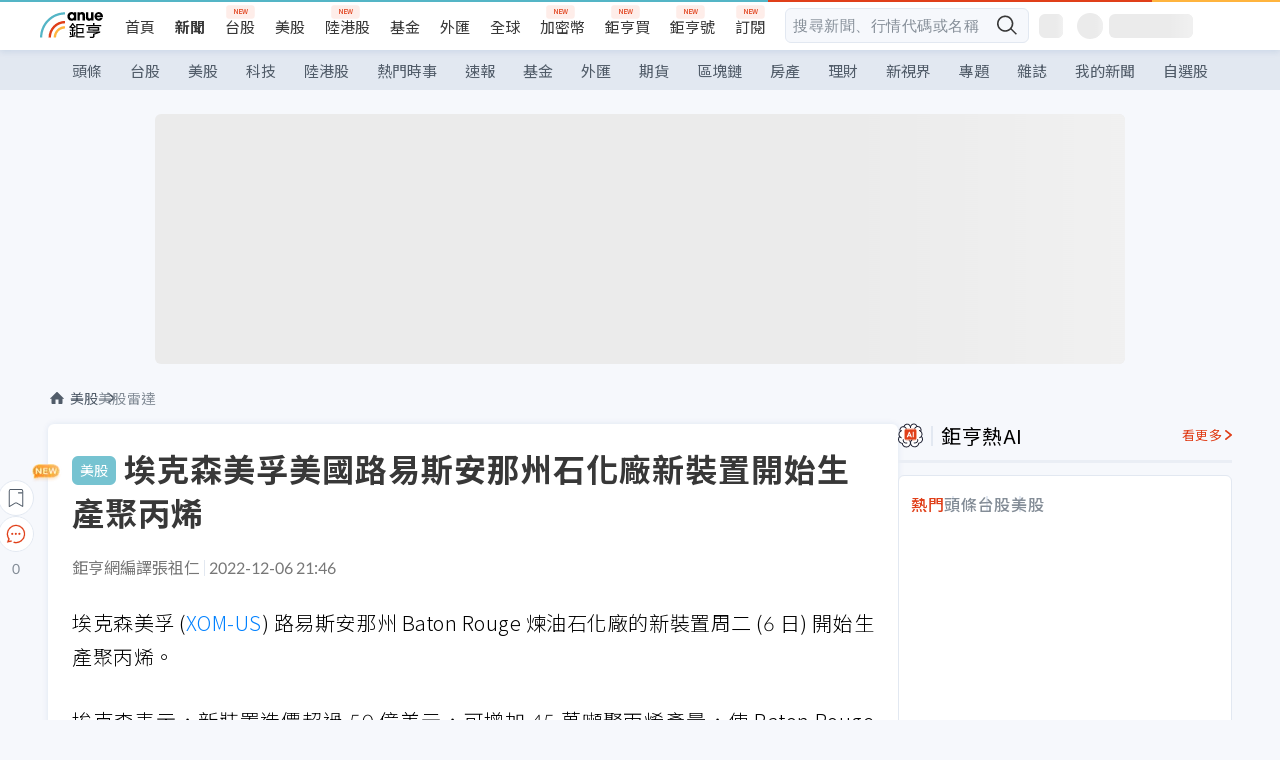

--- FILE ---
content_type: text/html; charset=utf-8
request_url: https://news.cnyes.com/news/id/5028982
body_size: 33296
content:
<!DOCTYPE html><html lang="zh-TW" data-version="4.132.8"><head><meta charSet="utf-8"/><meta name="viewport" content="width=device-width, initial-scale=1, maximum-scale=1, viewport-fit=cover"/><link rel="preload" as="image" href="/assets/icons/search/icon-search-new.svg"/><link rel="preload" as="image" href="/assets/icons/menu/menu.svg"/><link rel="preload" as="image" href="/assets/icons/logo/anue-logo-colorful.svg"/><link rel="preload" as="image" href="/assets/icons/search/search.svg"/><link rel="preload" as="image" href="/assets/icons/breadCrumb/symbol-icon-home.svg"/><link rel="preload" as="image" href="/assets/icons/arrows/arrow-down.svg"/><link rel="preload" as="image" href="/assets/icons/skeleton/empty-image.svg"/><link rel="preload" as="image" href="/assets/icons/carousel/icon-slider-arrow-left-with-round.svg"/><link rel="preload" as="image" href="/assets/icons/carousel/icon-slider-arrow-right-with-round.svg"/><link rel="stylesheet" href="/_next/static/css/921e4f68c9e13c29.css" data-precedence="next"/><link rel="stylesheet" href="/_next/static/css/f7cc80eb46165eff.css" data-precedence="next"/><link rel="stylesheet" href="/_next/static/css/f227d60c22366278.css" data-precedence="next"/><link rel="stylesheet" href="/_next/static/css/4039ce703448f390.css" data-precedence="next"/><link rel="stylesheet" href="/_next/static/css/8b7963c8de89601f.css" data-precedence="next"/><link rel="stylesheet" href="/_next/static/css/759b945fa817fa3c.css" data-precedence="next"/><link rel="stylesheet" href="/_next/static/css/5773ed180c2eb2e5.css" data-precedence="next"/><link rel="stylesheet" href="/_next/static/css/30d367a73af39db6.css" data-precedence="next"/><link rel="stylesheet" href="/_next/static/css/543dd8f1d20298cf.css" data-precedence="next"/><link rel="stylesheet" href="/_next/static/css/513bfe5edfb6b4d1.css" data-precedence="next"/><link rel="stylesheet" href="/_next/static/css/9f837dd03d448832.css" data-precedence="next"/><link rel="stylesheet" href="/_next/static/css/323628e83134b360.css" data-precedence="next"/><link rel="stylesheet" href="/_next/static/css/bd50bb137f86e3ce.css" data-precedence="next"/><link rel="stylesheet" href="/_next/static/css/1c133bed36662f04.css" data-precedence="next"/><link rel="stylesheet" href="/_next/static/css/a9fbe288147bd1c6.css" data-precedence="next"/><link rel="stylesheet" href="/_next/static/css/46b66030a4177c6e.css" data-precedence="next"/><link rel="stylesheet" href="/_next/static/css/ca2429f3545c5824.css" data-precedence="next"/><link rel="stylesheet" href="/_next/static/css/970fae4e90de993d.css" data-precedence="next"/><link rel="stylesheet" href="/_next/static/css/c40456275ac14497.css" data-precedence="next"/><link rel="stylesheet" href="/_next/static/css/373fd6ea90fa8b66.css" data-precedence="next"/><link rel="stylesheet" href="/_next/static/css/9f913ba69ac29bc9.css" data-precedence="next"/><link rel="stylesheet" href="/_next/static/css/ae2a5c3b23566602.css" data-precedence="next"/><link rel="stylesheet" href="/_next/static/css/7c6be8456fdd5fe3.css" data-precedence="next"/><link rel="stylesheet" href="/_next/static/css/ac4015fcf3665c09.css" data-precedence="next"/><link rel="stylesheet" href="/_next/static/css/c7f6756b9fee5db4.css" data-precedence="next"/><link rel="stylesheet" href="/_next/static/css/f169cdc088d50a8b.css" as="style" data-precedence="dynamic"/><link rel="preload" as="script" fetchPriority="low" href="/_next/static/chunks/webpack-4a17699f56f9b8ad.js"/><script src="/_next/static/chunks/3a9b4730-185aa910e7af5e8f.js" async=""></script><script src="/_next/static/chunks/2488-55f444711c6562c5.js" async=""></script><script src="/_next/static/chunks/main-app-0b3f48bf1357963b.js" async=""></script><script src="/_next/static/chunks/app/(main)/news/id/%5Bid%5D/loading-60bced378930446c.js" async=""></script><script src="/_next/static/chunks/5934-3d1463657a7941f5.js" async=""></script><script src="/_next/static/chunks/4994-b5ca8ce09bec58c0.js" async=""></script><script src="/_next/static/chunks/8358-ff92edbdf2bb849b.js" async=""></script><script src="/_next/static/chunks/7861-6a579693820ae7bd.js" async=""></script><script src="/_next/static/chunks/5379-f1dafeaac01246fd.js" async=""></script><script src="/_next/static/chunks/8221-3ed5b21b1c906781.js" async=""></script><script src="/_next/static/chunks/8627-e371a37d87d8764f.js" async=""></script><script src="/_next/static/chunks/9612-cc082defc03012d0.js" async=""></script><script src="/_next/static/chunks/5410-11334976667389a8.js" async=""></script><script src="/_next/static/chunks/2055-0d6a28624a5f1bac.js" async=""></script><script src="/_next/static/chunks/5790-c70621c21ed58e6b.js" async=""></script><script src="/_next/static/chunks/8593-2f08099a882a5557.js" async=""></script><script src="/_next/static/chunks/4874-85b11468a11a041d.js" async=""></script><script src="/_next/static/chunks/3348-e0f78e334193dc6d.js" async=""></script><script src="/_next/static/chunks/app/(main)/news/id/%5Bid%5D/layout-3813cc9dde43734a.js" async=""></script><script src="/_next/static/chunks/3230-8d0a229af9c20f94.js" async=""></script><script src="/_next/static/chunks/9318-86e792a5437cd1c0.js" async=""></script><script src="/_next/static/chunks/3243-935f6ecbe001f0d5.js" async=""></script><script src="/_next/static/chunks/app/(main)/layout-d7a013d994008d86.js" async=""></script><script src="/_next/static/chunks/2066-20fa1ab77fa7d7b2.js" async=""></script><script src="/_next/static/chunks/416-b28b6a5d210e21e9.js" async=""></script><script src="/_next/static/chunks/1319-e6ec1a5de8cc9f50.js" async=""></script><script src="/_next/static/chunks/9002-cf2daa3445f0f491.js" async=""></script><script src="/_next/static/chunks/app/(main)/news/id/%5Bid%5D/page-dae795af67d4ea2d.js" async=""></script><script src="/_next/static/chunks/app/(main)/news/id/%5Bid%5D/error-dc7d024d014269f1.js" async=""></script><script src="/_next/static/chunks/app/(main)/news/id/%5Bid%5D/not-found-c7f5cdf0562f7ea1.js" async=""></script><script async="" src="https://player.svc.litv.tv/v3/ppnio.js"></script><link rel="preload" href="https://player.svc.litv.tv/pixel/liad-pixel.js" as="script"/><link rel="preload" href="https://securepubads.g.doubleclick.net/tag/js/gpt.js" as="script"/><link rel="preload" href="https://tags-assets.mlytics.com/client/tmc.js" as="script"/><link rel="preload" href="https://api.popin.cc/searchbox/cnyes_tw.js" as="script"/><link rel="icon" href="/favicon.png" type="image/png"/><link rel="apple-touch-icon" href="/favicon.png"/><link rel="shortcut icon" href="/favicon.ico" type="image/x-icon"/><link rel="icon" href="/favicon.svg" type="image/svg+xml"/><meta name="theme-color" content="#ffffff"/><title>埃克森美孚美國路易斯安那州石化廠新裝置開始生產聚丙烯 | 鉅亨網 - 美股雷達</title><meta name="description" content="埃克森美孚 (XOM-US) 路易斯安那州 Baton Rouge 煉油石化廠的新裝置周二 (6 日) 開始生產聚丙烯"/><meta name="author" content="張大仁"/><meta name="keywords" content="埃克森美孚,聚丙烯,煉油石化廠"/><meta name="category" content="wd_stock"/><meta name="google-play-app" content="app-id=com.cnyes.android"/><meta name="fb:app_id" content="1114465906367715"/><meta name="google-site-verification" content="E8zVZO3O9YAjbBcY0NmGu3q8E_BwxZuR57scScomueI"/><link rel="canonical" href="https://news.cnyes.com/news/id/5028982"/><link rel="alternate" media="only screen and (max-width: 768px)" href="https://news.cnyes.com/news/id/5028982"/><meta name="apple-itunes-app" content="app-id=1071014509"/><meta property="og:title" content="埃克森美孚美國路易斯安那州石化廠新裝置開始生產聚丙烯 | 鉅亨網 - 美股雷達"/><meta property="og:description" content="埃克森美孚 (XOM-US) 路易斯安那州 Baton Rouge 煉油石化廠的新裝置周二 (6 日) 開始生產聚丙烯"/><meta property="og:url" content="https://news.cnyes.com/news/id/5028982"/><meta property="og:locale" content="zh_TW"/><meta property="og:image" content="https://news.cnyes.com/assets/images/og-image.png"/><meta property="og:type" content="article"/><meta property="article:published_time" content="2022/12/6 下午9:46:56"/><meta name="twitter:card" content="summary_large_image"/><meta name="twitter:title" content="埃克森美孚美國路易斯安那州石化廠新裝置開始生產聚丙烯 | 鉅亨網 - 美股雷達"/><meta name="twitter:description" content="埃克森美孚 (XOM-US) 路易斯安那州 Baton Rouge 煉油石化廠的新裝置周二 (6 日) 開始生產聚丙烯"/><meta name="twitter:image" content="https://news.cnyes.com/assets/images/og-image.png"/><link rel="icon" href="/favicon.ico" type="image/x-icon" sizes="16x16"/><link href="https://fonts.googleapis.com/css?family=Lato:300,400,500,700&amp;text=0123456789" rel="stylesheet" type="text/css"/><link href="https://fonts.googleapis.com/css?family=Noto+Sans+TC:300,400,500,700" rel="stylesheet" type="text/css"/><script src="/_next/static/chunks/polyfills-78c92fac7aa8fdd8.js" noModule=""></script></head><body class="b1nl46oh"><script>(self.__next_s=self.__next_s||[]).push([0,{"children":"\n              var googletag = googletag || {};\n              googletag.cmd = googletag.cmd || [];\n            "}])</script><script>(self.__next_s=self.__next_s||[]).push(["https://securepubads.g.doubleclick.net/tag/js/gpt.js",{"async":true,"id":"gpt-script"}])</script><header id="anue-header" class="c1ybci1p"><div class="d1nias15"><div class="desktop-header have-shadow"><header class="huepua3"><div class="c1l52at7"><a href="https://www.cnyes.com" class="lgi1m7w"></a><ul class="cl3pwmo"><li class="c1hb2kgr"><a href="https://www.cnyes.com" target="_self" rel="noopener noreferrer" class="a18jyayu" style="--a18jyayu-0:400;--a18jyayu-1:400">首頁</a></li><li class="c1hb2kgr"><a href="https://news.cnyes.com/news/cat/headline" target="_self" rel="noopener noreferrer" class="current a18jyayu" style="--a18jyayu-0:400;--a18jyayu-1:700">新聞</a></li><li class="c1hb2kgr"><a href="https://www.cnyes.com/twstock" target="_self" rel="noopener noreferrer" class="new a18jyayu" style="--a18jyayu-0:400;--a18jyayu-1:400">台股</a></li><li class="c1hb2kgr"><a href="https://www.cnyes.com/usstock" target="_self" rel="noopener noreferrer" class="a18jyayu" style="--a18jyayu-0:400;--a18jyayu-1:400">美股</a></li><li class="c1hb2kgr"><a href="https://www.cnyes.com/hkstock" target="_self" rel="noopener noreferrer" class="new a18jyayu" style="--a18jyayu-0:400;--a18jyayu-1:400">陸港股</a></li><li class="c1hb2kgr"><a href="https://fund.cnyes.com" target="_self" rel="noopener noreferrer" class="a18jyayu" style="--a18jyayu-0:400;--a18jyayu-1:400">基金</a></li><li class="c1hb2kgr"><a href="https://www.cnyes.com/forex" target="_self" rel="noopener noreferrer" class="a18jyayu" style="--a18jyayu-0:400;--a18jyayu-1:400">外匯</a></li><li class="c1hb2kgr"><a href="https://invest.cnyes.com/indices/major" target="_self" rel="noopener noreferrer" class="a18jyayu" style="--a18jyayu-0:400;--a18jyayu-1:400">全球</a></li><li class="c1hb2kgr"><a href="https://crypto.cnyes.com" target="_self" rel="noopener noreferrer" class="new a18jyayu" style="--a18jyayu-0:400;--a18jyayu-1:400">加密幣</a></li><li class="c1hb2kgr"><a href="https://anuefund.tw/768tv" target="_self" rel="noopener noreferrer" class="new a18jyayu" style="--a18jyayu-0:400;--a18jyayu-1:400">鉅亨買</a></li><li class="c1hb2kgr"><a href="https://hao.cnyes.com?utm_source=cnyes&amp;utm_medium=nav" target="_self" rel="noopener noreferrer" class="new a18jyayu" style="--a18jyayu-0:400;--a18jyayu-1:400">鉅亨號</a></li><li class="c1hb2kgr"><a href="https://www.cnyes.com/anuestore" target="_self" rel="noopener noreferrer" class="new a18jyayu" style="--a18jyayu-0:400;--a18jyayu-1:400">訂閱</a></li></ul><div class="s1vyna59"><div class="vz68neb"><div class="c3g6gi"><div class="c1qetjgo"><input type="search" placeholder="搜尋新聞、行情代碼或名稱" class="desktop iz28ylr"/><div class="b1pm9kik"><img alt="search icon" src="/assets/icons/search/icon-search-new.svg" class="search desktop i8fpj51" width="24" height="24"/></div></div></div><div class="ruswah8"><div class="c1foi1fo"><div class="s10t8so0"></div></div></div></div></div><div class="irxd8om"><!--$--><!--$!--><template data-dgst="BAILOUT_TO_CLIENT_SIDE_RENDERING"></template><span aria-live="polite" aria-busy="true"><span class="react-loading-skeleton" style="width:24px;height:24px;border-radius:6px">‌</span><br/></span><!--/$--><!--/$--><!--$--><!--$!--><template data-dgst="BAILOUT_TO_CLIENT_SIDE_RENDERING"></template><div class="b7b7oug"><span aria-live="polite" aria-busy="true"><span class="react-loading-skeleton" style="margin-right:6px;width:26px;height:26px;border-radius:50%">‌</span><br/></span><span aria-live="polite" aria-busy="true"><span class="react-loading-skeleton" style="width:84px;height:24px;border-radius:6px">‌</span><br/></span></div><!--/$--><!--/$--></div></div></header><div height="40" class="v1x160j6" style="--v1x160j6-0:#e2e8f1;--v1x160j6-1:40px"><ul class="c1n5hs9b" style="--c1n5hs9b-0:#e2e8f1;--c1n5hs9b-1:40px"><li class="tn6a5v3" style="--tn6a5v3-0:#515c69;--tn6a5v3-1:transparent"><a href="/news/cat/headline">頭條</a></li><li class="tn6a5v3" style="--tn6a5v3-0:#515c69;--tn6a5v3-1:transparent"><a href="/news/cat/tw_stock">台股</a></li><li class="tn6a5v3" style="--tn6a5v3-0:#515c69;--tn6a5v3-1:transparent"><a href="/news/cat/wd_stock">美股</a></li><li class="tn6a5v3" style="--tn6a5v3-0:#515c69;--tn6a5v3-1:transparent"><a href="/news/cat/tech">科技</a></li><li class="tn6a5v3" style="--tn6a5v3-0:#515c69;--tn6a5v3-1:transparent"><a href="/news/cat/cn_stock">陸港股</a></li><li class="tn6a5v3" style="--tn6a5v3-0:#515c69;--tn6a5v3-1:transparent"><a href="/poptopic">熱門時事</a></li><li class="tn6a5v3" style="--tn6a5v3-0:#515c69;--tn6a5v3-1:transparent"><a href="/news/cat/anue_live">速報</a></li><li class="tn6a5v3" style="--tn6a5v3-0:#515c69;--tn6a5v3-1:transparent"><a href="/news/cat/fund">基金</a></li><li class="tn6a5v3" style="--tn6a5v3-0:#515c69;--tn6a5v3-1:transparent"><a href="/news/cat/forex">外匯</a></li><li class="tn6a5v3" style="--tn6a5v3-0:#515c69;--tn6a5v3-1:transparent"><a href="/news/cat/future">期貨</a></li><li class="tn6a5v3" style="--tn6a5v3-0:#515c69;--tn6a5v3-1:transparent"><a href="/news/cat/bc">區塊鏈</a></li><li class="tn6a5v3" style="--tn6a5v3-0:#515c69;--tn6a5v3-1:transparent"><a href="/news/cat/cnyeshouse">房產</a></li><li class="tn6a5v3" style="--tn6a5v3-0:#515c69;--tn6a5v3-1:transparent"><a href="/news/cat/tw_money">理財</a></li><li class="tn6a5v3" style="--tn6a5v3-0:#515c69;--tn6a5v3-1:transparent"><a href="/news/cat/celebrity_area">新視界</a></li><li class="tn6a5v3" style="--tn6a5v3-0:#515c69;--tn6a5v3-1:transparent"><a href="https://news.cnyes.com/projects">專題</a></li><li class="tn6a5v3" style="--tn6a5v3-0:#515c69;--tn6a5v3-1:transparent"><a href="/news/cat/mag">雜誌</a></li><li class="tn6a5v3" style="--tn6a5v3-0:#515c69;--tn6a5v3-1:transparent"><a href="/member/mytag/all">我的新聞</a></li><li class="tn6a5v3" style="--tn6a5v3-0:#515c69;--tn6a5v3-1:transparent"><a href="https://www.cnyes.com/member/portfolios">自選股</a></li></ul></div></div></div><div class="m3qvebg"><div class="mobile-header"><section class="c1s8zsce"><img alt="menu-icon" src="/assets/icons/menu/menu.svg" height="18" width="18" class="iwjyq0j"/><div class="mdxlrjx"><div class="lvsnr77"><a class="l160ibr3" href="/news/cat/headline"><img alt="anue logo" src="/assets/icons/logo/anue-logo-colorful.svg" height="30" width="70"/></a></div><div class="rti3r0y"><a href="https://campaign.cnyes.com/topics/LegacyAcademy/?utm_source=mweb&amp;utm_medium=anuebuy" target="_blank" rel="noopener noreferrer" data-global-ga-category="Header" data-global-ga-action="click" data-global-ga-label="鉅亨傳承學院" class="mapmbvj"><img src="/assets/icons/header/symbol-icon-ye-sclub.png" alt="鉅亨傳承學院" title="https://campaign.cnyes.com/topics/LegacyAcademy/?utm_source=mweb&amp;utm_medium=anuebuy" width="24" height="24" loading="lazy"/></a><a href="https://hao.cnyes.com/" data-global-ga-category="Header" data-global-ga-action="click" data-global-ga-label="鉅亨號" class="mapmbvj"><img src="/assets/icons/header/hao.png" alt="鉅亨號" title="https://hao.cnyes.com" width="24" height="24" loading="lazy"/></a><a href="https://campaign.cnyes.com/topics/anuecrypto/?utm_source=mobile&amp;utm_medium=header" target="_blank" rel="noopener noreferrer" data-global-ga-category="Header" data-global-ga-action="click" data-global-ga-label="鉅亨買幣" class="mapmbvj"><img src="/assets/icons/header/crypto.png" alt="鉅亨買幣" title="https://campaign.cnyes.com/topics/anuecrypto/?utm_source=mobile&amp;utm_medium=header" width="24" height="24" loading="lazy"/></a><a href="https://www.cnyes.com/events" target="_self" class="c1ni1sin"><svg width="24" height="24" viewBox="0 0 24 24" style="overflow:initial"><g stroke="#383838" stroke-width="1" fill="none" fill-rule="evenodd"><g fill="#fff"><path id="bell" d="M12 4.222a6.433 6.433 0 0 1 6.429 6.663l-.133 3.708 1.132 1.94a2 2 0 0 1-1.399 2.98l-1.585.265c-2.942.49-5.946.49-8.888 0l-1.585-.264a2 2 0 0 1-1.4-2.98l1.133-1.941-.133-3.708A6.433 6.433 0 0 1 12 4.222z"></path><path d="M9.778 19.778a2.222 2.222 0 0 0 4.444 0M10.519 4.445v-.964a1.481 1.481 0 0 1 2.962 0v1.022"></path></g></g></svg></a><!--$!--><template data-dgst="BAILOUT_TO_CLIENT_SIDE_RENDERING"></template><!--/$--></div></div><img alt="search icon" src="/assets/icons/search/search.svg" width="18" height="18" class="s3icxza"/></section></div></div></header><div id=""><div class="a133dm9s"><div id="div-gpt-ad-cnyes_news_inside_all_top" class="a1mzdm1v" style="--a1mzdm1v-0:970px;--a1mzdm1v-1:250px;--a1mzdm1v-2:970px;--a1mzdm1v-3:250px;--a1mzdm1v-4:24px;--a1mzdm1v-5:24px;--a1mzdm1v-6:auto;--a1mzdm1v-7:auto"><span aria-live="polite" aria-busy="true"><span class="react-loading-skeleton" style="border-radius:6px;width:100%;height:100%">‌</span><br/></span></div></div><main class="v1hm61vt"><div class="c9ky432"><!--$--><section id="bread-crumb" class="w1xblh6d"><img src="/assets/icons/breadCrumb/symbol-icon-home.svg" alt="home-icon" class="lp9mpbn"/><div class="btlhmn6"><a class="b17vyawb" href="/news/cat/wd_stock">美股</a><a class="b17vyawb" href="/news/cat/us_stock">美股雷達</a></div></section><article class="mfxje1x"><section class="t1el8oye"><span class="bzubwch"> <!-- -->美股</span><h1>埃克森美孚美國路易斯安那州石化廠新裝置開始生產聚丙烯</h1></section><p class="alr4vq1"><span class="signature">鉅亨網編譯張祖仁</span><span class="separator"></span><time dateTime="2022-12-06T13:46:56.000Z">2022-12-06 21:46</time></p><main id="article-container" class="c1tt5pk2" style="--c1tt5pk2-0:20px"><section style="margin-top:30px"><p>埃克森美孚 (<a href="https://invest.cnyes.com/usstock/detail/XOM" target="_self" rel="noopener noreferrer" data-ga-target="news" data-ga-event-name="Click_Quote" data-ga-section="News_Article_文中行情" data-ga-click-item="USS:XOM:STOCK:COMMON">XOM-US</a>) 路易斯安那州 Baton Rouge 煉油石化廠的新裝置周二 (6 日) 開始生產聚丙烯。</p></section><p></p><section style="margin-top:30px">

</section><section style="margin-top:30px"><p>埃克森表示，新裝置造價超過 50 億美元，可增加 45 萬噸聚丙烯產量，使 Baton Rouge 聚烯烴工廠的產能翻倍。</p></section><section>

</section><div id="div-gpt-ad-cnyes_news_article_middle_1" class="a1mzdm1v" style="--a1mzdm1v-0:728px;--a1mzdm1v-1:90px;--a1mzdm1v-2:728px;--a1mzdm1v-3:90px;--a1mzdm1v-4:32px;--a1mzdm1v-5:32px;--a1mzdm1v-6:auto;--a1mzdm1v-7:auto"><span aria-live="polite" aria-busy="true"><span class="react-loading-skeleton" style="border-radius:6px;width:100%;height:100%">‌</span><br/></span></div><section style="margin-top:30px"><p>該公司表示，新部門雇用 65 名全職員工。施工期間雇用了 650 多人。</p></section><section style="margin-top:30px">

</section><section style="margin-top:30px"><p>聚丙烯用於製造食品和飲料容器、管線、一次性尿布和藥品等各種產品。</p></section><section style="margin-top:30px">
</section></main><ul class="clz8i2p"><li class="n1gwdimp lbzvk2k"><a href="https://www.youtube.com/watch?v=37fMupN4nOU?proType=anue&amp;utm_source=cnyes&amp;utm_medium=newspage_bottom_pc&amp;utm_campaign=usstock">投資組合需要新的「第三勢力」嗎？</a></li><li class="l4epuzg">掌握全球財經資訊<a href="http://www.cnyes.com/app/?utm_source=mweb&amp;utm_medium=HamMenuBanner&amp;utm_campaign=fixed&amp;utm_content=entr">點我下載APP</a></li></ul><div class="a1dzn8xb"><div id="div-gpt-ad-dynamic-keyword-ad-of-detail-under-content" class="a1mzdm1v" style="--a1mzdm1v-0:530px;--a1mzdm1v-1:200px;--a1mzdm1v-2:530px;--a1mzdm1v-3:200px;--a1mzdm1v-4:0;--a1mzdm1v-5:0;--a1mzdm1v-6:auto;--a1mzdm1v-7:auto"><span aria-live="polite" aria-busy="true"><span class="react-loading-skeleton" style="border-radius:6px;width:100%;height:100%">‌</span><br/></span></div></div><div></div><div class="c1sy7ax6"><div class="cgwevlv"><h3 class="t1mmzjbz"><div class="t1thwy6j">文章標籤</div></h3></div><div class="t1jl5nqd" style="--t1jl5nqd-0:80px"><a href="https://news.cnyes.com/tag/埃克森美孚" order="0" title="埃克森美孚" class="t1v4wtvw" style="--t1v4wtvw-0:1px solid #e2e8f1;--t1v4wtvw-1:#515c69;--t1v4wtvw-2:15px;--t1v4wtvw-3:8px 12px;--t1v4wtvw-4:white;--t1v4wtvw-5:unset;--t1v4wtvw-6:#1c1e2f;--t1v4wtvw-7:rgba(226, 232, 241, 0.2);"><span>埃克森美孚</span></a><a href="https://news.cnyes.com/tag/聚丙烯" order="1" title="聚丙烯" class="t1v4wtvw" style="--t1v4wtvw-0:1px solid #e2e8f1;--t1v4wtvw-1:#515c69;--t1v4wtvw-2:15px;--t1v4wtvw-3:8px 12px;--t1v4wtvw-4:white;--t1v4wtvw-5:1;--t1v4wtvw-6:#1c1e2f;--t1v4wtvw-7:rgba(226, 232, 241, 0.2);"><span>聚丙烯</span></a><a href="https://news.cnyes.com/tag/煉油石化廠" order="2" title="煉油石化廠" class="t1v4wtvw" style="--t1v4wtvw-0:1px solid #e2e8f1;--t1v4wtvw-1:#515c69;--t1v4wtvw-2:15px;--t1v4wtvw-3:8px 12px;--t1v4wtvw-4:white;--t1v4wtvw-5:2;--t1v4wtvw-6:#1c1e2f;--t1v4wtvw-7:rgba(226, 232, 241, 0.2);"><span>煉油石化廠</span></a><button order="-1" class="wxkvr1v b4lse0s" style="--b4lse0s-0:-1;--b4lse0s-1:none">更多<img alt="arrow-icon" src="/assets/icons/arrows/arrow-down.svg" width="20" height="20" class="ac0gcyf" style="--ac0gcyf-0:0"/></button></div></div><div></div><div class="c37l293"><div class="cgwevlv"><h3 class="t1mmzjbz"><div class="t1thwy6j">相關行情</div></h3><div class="b8b7go7"><a href="https://www.cnyes.com/twstock" class="a1xgyryz">台股首頁</a><a href="https://supr.link/8OHaU" class="a1xgyryz">我要存股</a></div></div><div class="cz9b4vg"><div class="qgnbjuf" style="--qgnbjuf-0:122px"><a href="https://invest.cnyes.com/usstock/detail/XOM" target="_self" class="s11xqtn4 bqkdmdz" order="0" style="--s11xqtn4-0:unset"><div class="f8lenxc">埃克森美孚<span class="quote-button c6jm2xk" font-size="0" style="--c6jm2xk-0:14px;--c6jm2xk-1:700;--c6jm2xk-2:transparent;--c6jm2xk-3:#e03f19">134.97</span><span class="quote-button c6jm2xk" font-size="0" style="--c6jm2xk-0:14px;--c6jm2xk-1:normal;--c6jm2xk-2:transparent;--c6jm2xk-3:#e03f19">+1.00<!-- -->%</span></div></a><button order="-1" class="b4lse0s" style="--b4lse0s-0:-1;--b4lse0s-1:none">更多<img alt="arrow-icon" src="/assets/icons/arrows/arrow-down.svg" width="20" height="20" class="ac0gcyf" style="--ac0gcyf-0:0"/></button></div></div></div><div class="c1ciwb2s"><div class="cgwevlv"><h3 class="t1mmzjbz"><div class="t1thwy6j">延伸閱讀</div></h3></div><ul class="l113w4cp"><li><a href="/news/id/4921442">NextDecade與埃克森美孚簽署20年LNG供應合約</a></li><li><a href="/news/id/4922543">〈財報〉能源價飆+嚴控支出 埃克森美孚第2季獲利創史上單季新高</a></li><li><a href="/news/id/4980673">油氣開發計畫遭俄接管後 埃克森美孚空手退出</a></li><li><a href="/news/id/4991608">〈財報〉埃克森美孚第3季獲利爆增 幾與蘋果公司相當</a></li></ul><div class="anzyr6d"><!--$--><div id="div-gpt-ad-dynamic-keyword-ad-of-detail-under-recommend-news" class="a1mzdm1v" style="--a1mzdm1v-0:100%;--a1mzdm1v-1:100%;--a1mzdm1v-2:none;--a1mzdm1v-3:none;--a1mzdm1v-4:0;--a1mzdm1v-5:0;--a1mzdm1v-6:auto;--a1mzdm1v-7:auto"><span aria-live="polite" aria-busy="true"><span class="react-loading-skeleton" style="width:100%;height:100%;border-radius:6px">‌</span><br/></span></div><!--/$--></div></div><div class="awm66zm"><section class="section-aside-container c1jod995" style="--c1jod995-2:32px 0 16px"><div class="section-aside-wrapper c106polj"><img alt="section icon" loading="lazy" width="25" height="25" decoding="async" data-nimg="1" class="icon" style="color:transparent" src="/assets/icons/anue-lecture.svg"/><h3>鉅亨講座</h3><a href="https://www.cnyes.com/events" target="_self" class="l1q6lkcx">看更多</a></div><div class="c13k14ni"><ul class="tn3hsof"><li class="active t1pva50s">講座</li><li class="t1pva50s">公告</li></ul><ul class="l1y84pl8"></ul></div></section></div><!--$!--><template data-dgst="BAILOUT_TO_CLIENT_SIDE_RENDERING"></template><!--/$--><!--$!--><template data-dgst="BAILOUT_TO_CLIENT_SIDE_RENDERING"></template><!--/$--><ul class="c1og4zpn"><li class="nndexfk"><p>上一篇</p><div title="華爾街兩大投行CEO：美國明年經濟可能步入衰退" class="n5ene24"><a href="/news/id/5029038">華爾街兩大投行CEO：美國明年經濟可能步入衰退</a></div></li><li class="nndexfk"><p>下一篇</p><div title="台積電亞利桑那州廠2026年生產3奈米 兩期共將斥資400億美元" class="n5ene24"><a href="/news/id/5028920">台積電亞利桑那州廠2026年生產3奈米 兩期共將斥資400億美元</a></div></li></ul><nav class="s155wao3"><section class="d3jo5cf"><button aria-label="save" class="c1eq60fc" style="--c1eq60fc-0:5px;--c1eq60fc-1:1px solid #e2e8f1;--c1eq60fc-2:auto"><img alt="save" aria-hidden="true" loading="lazy" width="24" height="24" decoding="async" data-nimg="1" style="color:transparent" src="/assets/icons/icon-bookmark.svg"/><img alt="new tip" loading="lazy" width="32" height="19" decoding="async" data-nimg="1" class="new-tip" style="color:transparent" srcSet="/_next/image?url=%2Fassets%2Ficons%2Ficon-new-tip.png&amp;w=32&amp;q=75 1x, /_next/image?url=%2Fassets%2Ficons%2Ficon-new-tip.png&amp;w=64&amp;q=75 2x" src="/_next/image?url=%2Fassets%2Ficons%2Ficon-new-tip.png&amp;w=64&amp;q=75"/></button><div class="bu3viik"><button aria-label="Open chat" class="i1gwm9z5"><img alt="chat-icon" loading="lazy" width="36" height="36" decoding="async" data-nimg="1" style="color:transparent" src="/assets/icons/topBar/icon-chat.svg"/></button>0<button aria-label="Close tooltip" class="cxa19i4"></button></div></section></nav></article><div class="sp7qdyr"><div class="v112bcsk" style="--v112bcsk-0:40px"><div class="_popIn_recommend"></div></div><section id="LiTV"><div id="ppn-Y3ky|Y3k=-0" class="v1kfq88"><span aria-live="polite" aria-busy="true"><span class="react-loading-skeleton" style="height:515px">‌</span><br/></span></div></section><!--$!--><template data-dgst="BAILOUT_TO_CLIENT_SIDE_RENDERING"></template><!--$--><div class="loading-container cqfmgcs" style="--cqfmgcs-0:120px"><div class="l1gvctuw"><div class="s17xtyg0 l6p8o9j"></div><div class="l6p8o9j"></div><div class="l6p8o9j"></div><div class="f1hkyuw9"><div class="b9s3cpy l6p8o9j"></div><div class="b9s3cpy l6p8o9j"></div><div class="b9s3cpy l6p8o9j"></div><div class="b9s3cpy l6p8o9j"></div></div></div><img src="/assets/icons/skeleton/empty-image.svg" alt="Empty" width="90" height="64"/></div><!--/$--><!--/$--><!--$!--><template data-dgst="BAILOUT_TO_CLIENT_SIDE_RENDERING"></template><!--$--><div class="loading-container cqfmgcs" style="--cqfmgcs-0:120px"><div class="l1gvctuw"><div class="s17xtyg0 l6p8o9j"></div><div class="l6p8o9j"></div><div class="l6p8o9j"></div><div class="f1hkyuw9"><div class="b9s3cpy l6p8o9j"></div><div class="b9s3cpy l6p8o9j"></div><div class="b9s3cpy l6p8o9j"></div><div class="b9s3cpy l6p8o9j"></div></div></div><img src="/assets/icons/skeleton/empty-image.svg" alt="Empty" width="90" height="64"/></div><!--/$--><!--/$--></div><!--/$--></div><aside class="vinw7c5" style="--vinw7c5-0:35px"><div id="aside" class="c6vqgdx"><!--$--><div id="div-gpt-ad-aside-banner-top" class="a1mzdm1v" style="--a1mzdm1v-0:100%;--a1mzdm1v-1:100%;--a1mzdm1v-2:300px;--a1mzdm1v-3:600px;--a1mzdm1v-4:0;--a1mzdm1v-5:0;--a1mzdm1v-6:auto;--a1mzdm1v-7:auto"><span aria-live="polite" aria-busy="true"><span class="react-loading-skeleton" style="width:100%;height:100%;border-radius:6px">‌</span><br/></span></div><!--/$--><section class="section-aside-container ck1jcsm" style="--ck1jcsm-2:32px 0 16px"><div class="section-aside-wrapper c106polj"><img alt="section icon" loading="lazy" width="25" height="25" decoding="async" data-nimg="1" class="icon" style="color:transparent" src="/assets/icons/icon-ai.svg"/><h3>鉅亨熱AI</h3><a href="/news/cat/hotai" target="_blank" class="l1q6lkcx">看更多</a></div><div class="c1iqrcew"><div class="c7l1g0s" style="--c7l1g0s-0:385px;--c7l1g0s-1:345px"><ul class="tn3hsof"><li class="active t1pva50s">熱門</li><li class="t1pva50s">頭條</li><li class="t1pva50s">台股</li><li class="t1pva50s">美股</li></ul><main class="c1k3idnr"><h1 class="h1hpe582"><span class="cjeph51">...</span><span class="ctz40ky"></span></h1></main></div></div></section><section class="section-aside-container ck1jcsm" style="--ck1jcsm-2:32px 0 16px"><div class="section-aside-wrapper c106polj"><img alt="section icon" loading="lazy" width="25" height="25" decoding="async" data-nimg="1" class="icon" style="color:transparent" src="/assets/icons/popularRank.svg"/><h3>人氣排行</h3><a href="https://news.cnyes.com/trending" target="_self" class="l1q6lkcx">看更多</a></div><div class="c1s8549x"><ul class="tn3hsof"><li class="active t1pva50s">總覽</li><li class="t1pva50s">台股</li><li class="t1pva50s">美股</li></ul><div class="i8whfcm"><div style="background-image:url(https://cimg.cnyes.cool/prod/news/6321266/m/06d87a197e7182196ff0cae6560ef563.jpg)" class="pfzmrd0"></div></div><a title="川普威脅對加拿大商品課徵100%關稅！警告勿與中國簽貿易協議" color="#ddbe43" class="pmvb4k5" style="--pmvb4k5-0:#ddbe43" href="/news/id/6321266"><i>1.</i><p font-size="16" class="p1uv3ykh" style="--p1uv3ykh-0:16px;--p1uv3ykh-1:1.6">川普威脅對加拿大商品課徵100%關稅！警告勿與中國簽貿易協議</p></a><a title="AI的盡頭是醫療！木頭姐新報告：未來5年顛覆醫療保健、首次預言1200兆美元市場" color="#b1bed0" class="pmvb4k5" style="--pmvb4k5-0:#b1bed0" href="/news/id/6321171"><i>2.</i><p font-size="16" class="p1uv3ykh" style="--p1uv3ykh-0:16px;--p1uv3ykh-1:1.6">AI的盡頭是醫療！木頭姐新報告：未來5年顛覆醫療保健、首次預言1200兆美元市場</p></a></div></section><div class="vanmi0l"><span aria-live="polite" aria-busy="true"><span class="react-loading-skeleton" style="border-radius:6px;width:100%;height:103.5px">‌</span><br/></span></div><section class="section-aside-container c1jod995" style="--c1jod995-2:32px 0 16px"><div class="section-aside-wrapper c106polj"><img alt="section icon" loading="lazy" width="25" height="25" decoding="async" data-nimg="1" class="icon" style="color:transparent" src="/assets/icons/editorChoose.svg"/><h3>主編精選</h3><a href="/news/cat/news24h" target="_self" class="l1q6lkcx">看更多</a></div><div class="news24h-list ch84ijz"></div></section><section class="b13nyf8m"><div id="div-gpt-ad-aside-banner-mid" class="a1mzdm1v" style="--a1mzdm1v-0:300px;--a1mzdm1v-1:600px;--a1mzdm1v-2:300px;--a1mzdm1v-3:600px;--a1mzdm1v-4:0;--a1mzdm1v-5:0;--a1mzdm1v-6:auto;--a1mzdm1v-7:auto"><span aria-live="polite" aria-busy="true"><span class="react-loading-skeleton" style="border-radius:6px;width:100%;height:100%">‌</span><br/></span></div></section><section class="section-aside-container c1jod995" style="--c1jod995-2:32px 0 16px"><div class="section-aside-wrapper c106polj"><img alt="section icon" loading="lazy" width="25" height="25" decoding="async" data-nimg="1" class="icon" style="color:transparent" src="/assets/icons/anue-lecture.svg"/><h3>鉅亨講座</h3><a href="https://www.cnyes.com/events" target="_self" class="l1q6lkcx">看更多</a></div><div class="c13k14ni"><ul class="tn3hsof"><li class="active t1pva50s">講座</li><li class="t1pva50s">公告</li></ul><ul class="l1y84pl8"></ul></div></section><div class="wo6or09"><section class="section-aside-container ck1jcsm" style="--ck1jcsm-2:32px 0 16px"><div class="section-aside-wrapper c106polj"><img alt="section icon" loading="lazy" width="25" height="25" decoding="async" data-nimg="1" class="icon" style="color:transparent" src="/assets/icons/pop-topic.svg"/><h3>熱門時事</h3><a href="/poptopic" target="_self" class="l1q6lkcx">看更多</a></div><div class="c1yrx6jy"><div><div class="t1bfkwjz" style="--t1bfkwjz-0:18px"><span aria-live="polite" aria-busy="true"><span class="react-loading-skeleton" style="width:26px;height:26px;border-radius:50%">‌</span><br/></span><div class="cwktnue"><span aria-live="polite" aria-busy="true"><span class="react-loading-skeleton" style="width:170px;height:29px;border-radius:6px">‌</span><br/></span></div></div><div class="cdvskaj" style="--cdvskaj-0:0;--cdvskaj-1:6px"><div class="csbqhi5"><span aria-live="polite" aria-busy="true"><span class="react-loading-skeleton" style="width:10px;height:10px;border-radius:50%">‌</span><br/></span><div class="c8xlkjx" style="--c8xlkjx-0:8px;--c8xlkjx-1:10px;--c8xlkjx-2:60px"><span aria-live="polite" aria-busy="true"><span class="react-loading-skeleton" style="width:40px;height:17px;border-radius:6px">‌</span><br/></span><h3 class="tgkyo5n"><span aria-live="polite" aria-busy="true"><span class="react-loading-skeleton" style="width:100%;height:17px;border-radius:6px">‌</span><br/></span></h3></div></div><div class="csbqhi5"><span aria-live="polite" aria-busy="true"><span class="react-loading-skeleton" style="width:10px;height:10px;border-radius:50%">‌</span><br/></span><div class="c8xlkjx" style="--c8xlkjx-0:8px;--c8xlkjx-1:10px;--c8xlkjx-2:60px"><span aria-live="polite" aria-busy="true"><span class="react-loading-skeleton" style="width:40px;height:17px;border-radius:6px">‌</span><br/></span><h3 class="tgkyo5n"><span aria-live="polite" aria-busy="true"><span class="react-loading-skeleton" style="width:100%;height:17px;border-radius:6px">‌</span><br/></span></h3></div></div><div class="l189vxqo" style="--l189vxqo-0:9px"></div></div></div><div><div class="t1bfkwjz" style="--t1bfkwjz-0:18px"><span aria-live="polite" aria-busy="true"><span class="react-loading-skeleton" style="width:26px;height:26px;border-radius:50%">‌</span><br/></span><div class="cwktnue"><span aria-live="polite" aria-busy="true"><span class="react-loading-skeleton" style="width:170px;height:29px;border-radius:6px">‌</span><br/></span></div></div><div class="cdvskaj" style="--cdvskaj-0:0;--cdvskaj-1:6px"><div class="csbqhi5"><span aria-live="polite" aria-busy="true"><span class="react-loading-skeleton" style="width:10px;height:10px;border-radius:50%">‌</span><br/></span><div class="c8xlkjx" style="--c8xlkjx-0:8px;--c8xlkjx-1:10px;--c8xlkjx-2:60px"><span aria-live="polite" aria-busy="true"><span class="react-loading-skeleton" style="width:40px;height:17px;border-radius:6px">‌</span><br/></span><h3 class="tgkyo5n"><span aria-live="polite" aria-busy="true"><span class="react-loading-skeleton" style="width:100%;height:17px;border-radius:6px">‌</span><br/></span></h3></div></div><div class="csbqhi5"><span aria-live="polite" aria-busy="true"><span class="react-loading-skeleton" style="width:10px;height:10px;border-radius:50%">‌</span><br/></span><div class="c8xlkjx" style="--c8xlkjx-0:8px;--c8xlkjx-1:10px;--c8xlkjx-2:60px"><span aria-live="polite" aria-busy="true"><span class="react-loading-skeleton" style="width:40px;height:17px;border-radius:6px">‌</span><br/></span><h3 class="tgkyo5n"><span aria-live="polite" aria-busy="true"><span class="react-loading-skeleton" style="width:100%;height:17px;border-radius:6px">‌</span><br/></span></h3></div></div><div class="l189vxqo" style="--l189vxqo-0:9px"></div></div></div></div></section></div><div class="vanmi0l"><span aria-live="polite" aria-busy="true"><span class="react-loading-skeleton" style="border-radius:6px;width:100%;height:103.5px">‌</span><br/></span></div><section class="section-aside-container c1jod995" style="--c1jod995-2:32px 0 16px"><div class="section-aside-wrapper c106polj"><img alt="section icon" loading="lazy" width="25" height="25" decoding="async" data-nimg="1" class="icon" style="color:transparent" src="/assets/icons/section-fund.svg"/><h3>鉅亨熱基金</h3><a href="https://fund.cnyes.com" target="_blank" class="l1q6lkcx">看更多</a></div><div class="viq69dn"><ul class="t1cgh5qm"><li class="active t1t6yq1z">基金亮點</li><li class="t1t6yq1z">主題熱議</li></ul><nav class="n6yqcst"><ul class="sub-tab"><li class="tab active">近期亮點</li><li class="tab">熱門自選</li></ul><span class="tabs-selector ci912hr"><button class="active l1fii4wo"><span>月</span></button><button class="m1gv1aw8">更多</button></span></nav><ul class="uzs5x9h"><div class="di89ht1"><span aria-live="polite" aria-busy="true"><span class="react-loading-skeleton" style="width:100%;height:54px;border-radius:6px">‌</span><br/></span></div><div class="di89ht1"><span aria-live="polite" aria-busy="true"><span class="react-loading-skeleton" style="width:100%;height:54px;border-radius:6px">‌</span><br/></span></div><div class="di89ht1"><span aria-live="polite" aria-busy="true"><span class="react-loading-skeleton" style="width:100%;height:54px;border-radius:6px">‌</span><br/></span></div><div class="di89ht1"><span aria-live="polite" aria-busy="true"><span class="react-loading-skeleton" style="width:100%;height:54px;border-radius:6px">‌</span><br/></span></div><div class="time">--</div></ul></div></section><div id="div-gpt-ad-aside-banner-bottom" class="a1mzdm1v" style="--a1mzdm1v-0:300px;--a1mzdm1v-1:250px;--a1mzdm1v-2:300px;--a1mzdm1v-3:250px;--a1mzdm1v-4:0;--a1mzdm1v-5:0;--a1mzdm1v-6:auto;--a1mzdm1v-7:auto"><span aria-live="polite" aria-busy="true"><span class="react-loading-skeleton" style="border-radius:6px;width:100%;height:100%">‌</span><br/></span></div><div id="NewsFeatureReport" class="wo6or09"><section class="c1axdy7y"><div class="t1f8ue4o"><span aria-live="polite" aria-busy="true"><span class="react-loading-skeleton" style="height:38px;border-radius:6px">‌</span><br/></span></div><div class="i6t8yrg"><span aria-live="polite" aria-busy="true"><span class="react-loading-skeleton" style="height:274px;border-radius:6px">‌</span><br/></span></div><div class="ffa96yr"><span aria-live="polite" aria-busy="true"><span class="react-loading-skeleton" style="height:6px;border-radius:6px">‌</span><br/></span></div></section></div><!--$!--><template data-dgst="BAILOUT_TO_CLIENT_SIDE_RENDERING"></template><!--/$--><section class="section-aside-container c1jod995" style="--c1jod995-2:32px 0 16px"><div class="section-aside-wrapper c106polj"><img alt="section icon" loading="lazy" width="25" height="25" decoding="async" data-nimg="1" class="icon" style="color:transparent" src="/assets/icons/symbol-card-side-icon.svg"/><h3>熱門排行</h3><a href="/member/rankinglist" target="_blank" class="l1q6lkcx">看更多</a></div><div class="v3japm9"><ul class="t1cgh5qm"><li class="active t1t6yq1z">熱門追蹤</li><li class="t1t6yq1z">熱門收藏</li></ul><nav class="n6eygn3"><ul class="sub-tab"><li class="tab active">標籤</li><li class="tab">時事</li></ul></nav><div class="lyggs4f"><!--$--><!--$!--><template data-dgst="BAILOUT_TO_CLIENT_SIDE_RENDERING"></template><div class="h1paadp4" style="--h1paadp4-0:0px"><div class="hiir0tf" style="--hiir0tf-0:repeat(3, 1fr);--hiir0tf-1:repeat(1, 1fr)"><div class="c1toysbd"><div class="h14yock2"><span aria-live="polite" aria-busy="true"><span class="react-loading-skeleton" style="width:34px;height:24px;border-radius:6px">‌</span><br/></span></div><div class="h19tdhzl"><p><span aria-live="polite" aria-busy="true"><span class="react-loading-skeleton" style="width:180px;height:28px;border-radius:6px">‌</span><br/></span></p><span aria-live="polite" aria-busy="true"><span class="react-loading-skeleton" style="width:64px;height:28px;border-radius:6px">‌</span><br/></span></div></div><div class="c1toysbd"><div class="h14yock2"><span aria-live="polite" aria-busy="true"><span class="react-loading-skeleton" style="width:34px;height:24px;border-radius:6px">‌</span><br/></span></div><div class="h19tdhzl"><p><span aria-live="polite" aria-busy="true"><span class="react-loading-skeleton" style="width:180px;height:28px;border-radius:6px">‌</span><br/></span></p><span aria-live="polite" aria-busy="true"><span class="react-loading-skeleton" style="width:64px;height:28px;border-radius:6px">‌</span><br/></span></div></div><div class="c1toysbd"><div class="h14yock2"><span aria-live="polite" aria-busy="true"><span class="react-loading-skeleton" style="width:34px;height:24px;border-radius:6px">‌</span><br/></span></div><div class="h19tdhzl"><p><span aria-live="polite" aria-busy="true"><span class="react-loading-skeleton" style="width:180px;height:28px;border-radius:6px">‌</span><br/></span></p><span aria-live="polite" aria-busy="true"><span class="react-loading-skeleton" style="width:64px;height:28px;border-radius:6px">‌</span><br/></span></div></div></div></div><!--/$--><!--/$--></div></div></section><section id="NewsTwStockExpert" class="section-aside-container c1jod995" style="--c1jod995-2:32px 0 16px"><div class="section-aside-wrapper c106polj"><img alt="section icon" loading="lazy" width="25" height="25" decoding="async" data-nimg="1" class="icon" style="color:transparent" src="/assets/icons/twStockExpert.svg"/><h3>台股專家觀點</h3><a href="/news/cat/stock_report" target="_self" class="l1q6lkcx">看更多</a></div><div class="c1q4xm40"></div></section><section id="LogoWallCarouselAside" height="232" class="l8u4wkb" style="--l8u4wkb-0:100%;--l8u4wkb-1:232px"><div class="slide"><div style="width:-2px;height:232px" class="c1txj10r"><div class="carousel"><div class="carousel__body" style="transition:transform 0s;width:200%;height:232px;transform:translateX(-50%)"></div><div class="carousel__arrows"><div class="carousel__arrows__arrow"><img class="carousel__arrows__/assets/icons/carousel/icon-slider-arrow-left-with-round.svg" src="/assets/icons/carousel/icon-slider-arrow-left-with-round.svg" alt="left arrow"/></div><div class="carousel__arrows__arrow"><img class="carousel__arrows__/assets/icons/carousel/icon-slider-arrow-right-with-round.svg" src="/assets/icons/carousel/icon-slider-arrow-right-with-round.svg" alt="right arrow"/></div></div></div></div></div></section><div id="AnueService" class="wo6or09"><section class="c9turoh"><span aria-live="polite" aria-busy="true"><span class="react-loading-skeleton" style="height:38px;border-radius:6px">‌</span><br/></span><div class="cwiqs2w"><div class="nk3ubmv"><span aria-live="polite" aria-busy="true"><span class="react-loading-skeleton" style="height:107px;border-radius:6px">‌</span><br/></span></div><div class="nk3ubmv"><span aria-live="polite" aria-busy="true"><span class="react-loading-skeleton" style="height:107px;border-radius:6px">‌</span><br/></span></div><div class="nxoehow"><span aria-live="polite" aria-busy="true"><span class="react-loading-skeleton" style="height:20px;border-radius:6px">‌</span><br/></span></div><div class="nxoehow"><span aria-live="polite" aria-busy="true"><span class="react-loading-skeleton" style="height:20px;border-radius:6px">‌</span><br/></span></div><div class="nxoehow"><span aria-live="polite" aria-busy="true"><span class="react-loading-skeleton" style="height:20px;border-radius:6px">‌</span><br/></span></div><div class="nxoehow"><span aria-live="polite" aria-busy="true"><span class="react-loading-skeleton" style="height:20px;border-radius:6px">‌</span><br/></span></div></div></section></div><!--$!--><template data-dgst="BAILOUT_TO_CLIENT_SIDE_RENDERING"></template><!--/$--></div></aside></main><div id="div-gpt-ad-cnyes_news_inside_bottom_728*90" class="a1mzdm1v" style="--a1mzdm1v-0:728px;--a1mzdm1v-1:90px;--a1mzdm1v-2:728px;--a1mzdm1v-3:90px;--a1mzdm1v-4:24px;--a1mzdm1v-5:24px;--a1mzdm1v-6:auto;--a1mzdm1v-7:auto"><span aria-live="polite" aria-busy="true"><span class="react-loading-skeleton" style="border-radius:6px;width:100%;height:100%">‌</span><br/></span></div></div><noscript><iframe src="https://www.googletagmanager.com/ns.html?id=GTM-52N9SQ2" height="0" width="0" style="display:none;visibility:hidden"></iframe></noscript><!--$--><!--$!--><template data-dgst="BAILOUT_TO_CLIENT_SIDE_RENDERING"></template><!--/$--><!--/$--><!--$--><!--$--><div class="c1icadil"><div class="Toastify"></div></div><!--/$--><!--$--><!--/$--><!--$--><div class="fixed-wrapper--m align-center pointer-events-auto c1nqb2so" style="bottom:26px"><!--$!--><template data-dgst="BAILOUT_TO_CLIENT_SIDE_RENDERING"></template><!--/$--></div><!--/$--><!--/$--><script src="/_next/static/chunks/webpack-4a17699f56f9b8ad.js" async=""></script><script>(self.__next_f=self.__next_f||[]).push([0]);self.__next_f.push([2,null])</script><script>self.__next_f.push([1,"1:HL[\"/_next/static/css/921e4f68c9e13c29.css\",\"style\"]\n2:HL[\"/_next/static/css/f7cc80eb46165eff.css\",\"style\"]\n3:HL[\"/_next/static/css/f227d60c22366278.css\",\"style\"]\n4:HL[\"/_next/static/css/4039ce703448f390.css\",\"style\"]\n5:HL[\"/_next/static/css/8b7963c8de89601f.css\",\"style\"]\n6:HL[\"/_next/static/css/759b945fa817fa3c.css\",\"style\"]\n7:HL[\"/_next/static/css/5773ed180c2eb2e5.css\",\"style\"]\n8:HL[\"/_next/static/css/30d367a73af39db6.css\",\"style\"]\n9:HL[\"/_next/static/css/543dd8f1d20298cf.css\",\"style\"]\na:HL[\"/_next/static/css/513bfe5edfb6b4d1.css\",\"style\"]\nb:HL[\"/_next/static/css/9f837dd03d448832.css\",\"style\"]\nc:HL[\"/_next/static/css/323628e83134b360.css\",\"style\"]\nd:HL[\"/_next/static/css/bd50bb137f86e3ce.css\",\"style\"]\ne:HL[\"/_next/static/css/1c133bed36662f04.css\",\"style\"]\nf:HL[\"/_next/static/css/a9fbe288147bd1c6.css\",\"style\"]\n10:HL[\"/_next/static/css/46b66030a4177c6e.css\",\"style\"]\n11:HL[\"/_next/static/css/ca2429f3545c5824.css\",\"style\"]\n12:HL[\"/_next/static/css/970fae4e90de993d.css\",\"style\"]\n13:HL[\"/_next/static/css/c40456275ac14497.css\",\"style\"]\n14:HL[\"/_next/static/css/373fd6ea90fa8b66.css\",\"style\"]\n15:HL[\"/_next/static/css/9f913ba69ac29bc9.css\",\"style\"]\n16:HL[\"/_next/static/css/ae2a5c3b23566602.css\",\"style\"]\n17:HL[\"/_next/static/css/7c6be8456fdd5fe3.css\",\"style\"]\n18:HL[\"/_next/static/css/ac4015fcf3665c09.css\",\"style\"]\n19:HL[\"/_next/static/css/c7f6756b9fee5db4.css\",\"style\"]\n"])</script><script>self.__next_f.push([1,"1a:I[25757,[],\"\"]\n1e:I[30546,[\"8583\",\"static/chunks/app/(main)/news/id/%5Bid%5D/loading-60bced378930446c.js\"],\"default\"]\n1f:I[71055,[],\"\"]\n20:I[82735,[],\"\"]\n24:I[37664,[],\"\"]\n25:[]\n"])</script><script>self.__next_f.push([1,"0:[[[\"$\",\"link\",\"0\",{\"rel\":\"stylesheet\",\"href\":\"/_next/static/css/921e4f68c9e13c29.css\",\"precedence\":\"next\",\"crossOrigin\":\"$undefined\"}],[\"$\",\"link\",\"1\",{\"rel\":\"stylesheet\",\"href\":\"/_next/static/css/f7cc80eb46165eff.css\",\"precedence\":\"next\",\"crossOrigin\":\"$undefined\"}]],[\"$\",\"$L1a\",null,{\"buildId\":\"YtqhlN8eabQJ5nSCtjp6Q\",\"assetPrefix\":\"\",\"initialCanonicalUrl\":\"/news/id/5028982\",\"initialTree\":[\"\",{\"children\":[\"(main)\",{\"children\":[\"news\",{\"children\":[\"id\",{\"children\":[[\"id\",\"5028982\",\"d\"],{\"children\":[\"__PAGE__\",{}]}]}]}]}]},\"$undefined\",\"$undefined\",true],\"initialSeedData\":[\"\",{\"children\":[\"(main)\",{\"children\":[\"news\",{\"children\":[\"id\",{\"children\":[[\"id\",\"5028982\",\"d\"],{\"children\":[\"__PAGE__\",{},[[\"$L1b\",\"$L1c\"],null],null]},[\"$L1d\",null],[[[\"$\",\"div\",null,{\"children\":[[\"$\",\"img\",null,{\"src\":\"/assets/icons/breadCrumb/symbol-icon-home.svg\",\"alt\":\"home-icon\",\"className\":\"hjeu68v\"}],[\"$\",\"div\",null,{\"children\":[[\"$\",\"$L1e\",null,{\"width\":50,\"height\":14,\"borderRadius\":6,\"style\":\"$undefined\"}],[\"$\",\"$L1e\",null,{\"width\":80,\"height\":14,\"borderRadius\":6,\"style\":\"$undefined\"}]],\"className\":\"b1jrbpvn\"}]],\"className\":\"b1xk4ycj\"}],[\"$\",\"article\",null,{\"children\":[[\"$\",\"section\",null,{\"children\":[[\"$\",\"span\",null,{\"className\":\"c8mpa8a\"}],[\"$\",\"$L1e\",null,{\"width\":300,\"height\":32,\"borderRadius\":6,\"style\":\"$undefined\"}]],\"className\":\"t1t26qd\"}],[\"$\",\"div\",null,{\"children\":[\"$\",\"$L1e\",null,{\"width\":200,\"height\":16,\"borderRadius\":6,\"style\":\"$undefined\"}],\"className\":\"acvel4f\"}],[\"$\",\"div\",null,{\"children\":[\"$\",\"$L1e\",null,{\"width\":\"100%\",\"height\":300,\"borderRadius\":6,\"style\":\"$undefined\"}],\"className\":\"c15w71un\"}]],\"className\":\"a1bro7my\"}]],[[\"$\",\"link\",\"0\",{\"rel\":\"stylesheet\",\"href\":\"/_next/static/css/cf8914b0fc44633d.css\",\"precedence\":\"next\",\"crossOrigin\":\"$undefined\"}]],[]]]},[\"$\",\"$L1f\",null,{\"parallelRouterKey\":\"children\",\"segmentPath\":[\"children\",\"(main)\",\"children\",\"news\",\"children\",\"id\",\"children\"],\"error\":\"$undefined\",\"errorStyles\":\"$undefined\",\"errorScripts\":\"$undefined\",\"template\":[\"$\",\"$L20\",null,{}],\"templateStyles\":\"$undefined\",\"templateScripts\":\"$undefined\",\"notFound\":\"$undefined\",\"notFoundStyles\":\"$undefined\",\"styles\":[[\"$\",\"link\",\"0\",{\"rel\":\"stylesheet\",\"href\":\"/_next/static/css/759b945fa817fa3c.css\",\"precedence\":\"next\",\"crossOrigin\":\"$undefined\"}],[\"$\",\"link\",\"1\",{\"rel\":\"stylesheet\",\"href\":\"/_next/static/css/5773ed180c2eb2e5.css\",\"precedence\":\"next\",\"crossOrigin\":\"$undefined\"}],[\"$\",\"link\",\"2\",{\"rel\":\"stylesheet\",\"href\":\"/_next/static/css/30d367a73af39db6.css\",\"precedence\":\"next\",\"crossOrigin\":\"$undefined\"}],[\"$\",\"link\",\"3\",{\"rel\":\"stylesheet\",\"href\":\"/_next/static/css/543dd8f1d20298cf.css\",\"precedence\":\"next\",\"crossOrigin\":\"$undefined\"}],[\"$\",\"link\",\"4\",{\"rel\":\"stylesheet\",\"href\":\"/_next/static/css/513bfe5edfb6b4d1.css\",\"precedence\":\"next\",\"crossOrigin\":\"$undefined\"}],[\"$\",\"link\",\"5\",{\"rel\":\"stylesheet\",\"href\":\"/_next/static/css/9f837dd03d448832.css\",\"precedence\":\"next\",\"crossOrigin\":\"$undefined\"}],[\"$\",\"link\",\"6\",{\"rel\":\"stylesheet\",\"href\":\"/_next/static/css/323628e83134b360.css\",\"precedence\":\"next\",\"crossOrigin\":\"$undefined\"}],[\"$\",\"link\",\"7\",{\"rel\":\"stylesheet\",\"href\":\"/_next/static/css/bd50bb137f86e3ce.css\",\"precedence\":\"next\",\"crossOrigin\":\"$undefined\"}],[\"$\",\"link\",\"8\",{\"rel\":\"stylesheet\",\"href\":\"/_next/static/css/1c133bed36662f04.css\",\"precedence\":\"next\",\"crossOrigin\":\"$undefined\"}],[\"$\",\"link\",\"9\",{\"rel\":\"stylesheet\",\"href\":\"/_next/static/css/a9fbe288147bd1c6.css\",\"precedence\":\"next\",\"crossOrigin\":\"$undefined\"}],[\"$\",\"link\",\"10\",{\"rel\":\"stylesheet\",\"href\":\"/_next/static/css/46b66030a4177c6e.css\",\"precedence\":\"next\",\"crossOrigin\":\"$undefined\"}],[\"$\",\"link\",\"11\",{\"rel\":\"stylesheet\",\"href\":\"/_next/static/css/ca2429f3545c5824.css\",\"precedence\":\"next\",\"crossOrigin\":\"$undefined\"}],[\"$\",\"link\",\"12\",{\"rel\":\"stylesheet\",\"href\":\"/_next/static/css/970fae4e90de993d.css\",\"precedence\":\"next\",\"crossOrigin\":\"$undefined\"}],[\"$\",\"link\",\"13\",{\"rel\":\"stylesheet\",\"href\":\"/_next/static/css/c40456275ac14497.css\",\"precedence\":\"next\",\"crossOrigin\":\"$undefined\"}]]}],null]},[\"$\",\"$L1f\",null,{\"parallelRouterKey\":\"children\",\"segmentPath\":[\"children\",\"(main)\",\"children\",\"news\",\"children\"],\"error\":\"$undefined\",\"errorStyles\":\"$undefined\",\"errorScripts\":\"$undefined\",\"template\":[\"$\",\"$L20\",null,{}],\"templateStyles\":\"$undefined\",\"templateScripts\":\"$undefined\",\"notFound\":\"$undefined\",\"notFoundStyles\":\"$undefined\",\"styles\":null}],null]},[\"$L21\",null],null]},[\"$L22\",null],null],\"couldBeIntercepted\":false,\"initialHead\":[false,\"$L23\"],\"globalErrorComponent\":\"$24\",\"missingSlots\":\"$W25\"}]]\n"])</script><script>self.__next_f.push([1,"26:I[15934,[\"5934\",\"static/chunks/5934-3d1463657a7941f5.js\",\"4994\",\"static/chunks/4994-b5ca8ce09bec58c0.js\",\"8358\",\"static/chunks/8358-ff92edbdf2bb849b.js\",\"7861\",\"static/chunks/7861-6a579693820ae7bd.js\",\"5379\",\"static/chunks/5379-f1dafeaac01246fd.js\",\"8221\",\"static/chunks/8221-3ed5b21b1c906781.js\",\"8627\",\"static/chunks/8627-e371a37d87d8764f.js\",\"9612\",\"static/chunks/9612-cc082defc03012d0.js\",\"5410\",\"static/chunks/5410-11334976667389a8.js\",\"2055\",\"static/chunks/2055-0d6a28624a5f1bac.js\",\"5790\",\"static/chunks/5790-c70621c21ed58e6b.js\",\"8593\",\"static/chunks/8593-2f08099a882a5557.js\",\"4874\",\"static/chunks/4874-85b11468a11a041d.js\",\"3348\",\"static/chunks/3348-e0f78e334193dc6d.js\",\"8101\",\"static/chunks/app/(main)/news/id/%5Bid%5D/layout-3813cc9dde43734a.js\"],\"\"]\n27:I[36409,[\"5934\",\"static/chunks/5934-3d1463657a7941f5.js\",\"4994\",\"static/chunks/4994-b5ca8ce09bec58c0.js\",\"8358\",\"static/chunks/8358-ff92edbdf2bb849b.js\",\"7861\",\"static/chunks/7861-6a579693820ae7bd.js\",\"5379\",\"static/chunks/5379-f1dafeaac01246fd.js\",\"8221\",\"static/chunks/8221-3ed5b21b1c906781.js\",\"8627\",\"static/chunks/8627-e371a37d87d8764f.js\",\"9612\",\"static/chunks/9612-cc082defc03012d0.js\",\"5410\",\"static/chunks/5410-11334976667389a8.js\",\"2055\",\"static/chunks/2055-0d6a28624a5f1bac.js\",\"5790\",\"static/chunks/5790-c70621c21ed58e6b.js\",\"8593\",\"static/chunks/8593-2f08099a882a5557.js\",\"4874\",\"static/chunks/4874-85b11468a11a041d.js\",\"3348\",\"static/chunks/3348-e0f78e334193dc6d.js\",\"8101\",\"static/chunks/app/(main)/news/id/%5Bid%5D/layout-3813cc9dde43734a.js\"],\"default\"]\n28:I[8112,[\"5934\",\"static/chunks/5934-3d1463657a7941f5.js\",\"4994\",\"static/chunks/4994-b5ca8ce09bec58c0.js\",\"8358\",\"static/chunks/8358-ff92edbdf2bb849b.js\",\"7861\",\"static/chunks/7861-6a579693820ae7bd.js\",\"5379\",\"static/chunks/5379-f1dafeaac01246fd.js\",\"8221\",\"static/chunks/8221-3ed5b21b1c906781.js\",\"5410\",\"static/chunks/5410-11334976667389a8.js\",\"3230\",\"static/chunks/3230-8d0a229af9c20f94.js\",\"9318\",\"static/chunks/9318-86e792a5437cd1c0.js\",\"2055\",\"static/chunks/2055-0d6a28624a5f1bac.js\",\"3243\",\"static/c"])</script><script>self.__next_f.push([1,"hunks/3243-935f6ecbe001f0d5.js\",\"4095\",\"static/chunks/app/(main)/layout-d7a013d994008d86.js\"],\"default\"]\n29:I[93495,[\"5934\",\"static/chunks/5934-3d1463657a7941f5.js\",\"4994\",\"static/chunks/4994-b5ca8ce09bec58c0.js\",\"8358\",\"static/chunks/8358-ff92edbdf2bb849b.js\",\"7861\",\"static/chunks/7861-6a579693820ae7bd.js\",\"5379\",\"static/chunks/5379-f1dafeaac01246fd.js\",\"8221\",\"static/chunks/8221-3ed5b21b1c906781.js\",\"5410\",\"static/chunks/5410-11334976667389a8.js\",\"3230\",\"static/chunks/3230-8d0a229af9c20f94.js\",\"9318\",\"static/chunks/9318-86e792a5437cd1c0.js\",\"2055\",\"static/chunks/2055-0d6a28624a5f1bac.js\",\"3243\",\"static/chunks/3243-935f6ecbe001f0d5.js\",\"4095\",\"static/chunks/app/(main)/layout-d7a013d994008d86.js\"],\"default\"]\n2a:I[26425,[\"5934\",\"static/chunks/5934-3d1463657a7941f5.js\",\"4994\",\"static/chunks/4994-b5ca8ce09bec58c0.js\",\"8358\",\"static/chunks/8358-ff92edbdf2bb849b.js\",\"7861\",\"static/chunks/7861-6a579693820ae7bd.js\",\"5379\",\"static/chunks/5379-f1dafeaac01246fd.js\",\"8221\",\"static/chunks/8221-3ed5b21b1c906781.js\",\"5410\",\"static/chunks/5410-11334976667389a8.js\",\"3230\",\"static/chunks/3230-8d0a229af9c20f94.js\",\"9318\",\"static/chunks/9318-86e792a5437cd1c0.js\",\"2055\",\"static/chunks/2055-0d6a28624a5f1bac.js\",\"3243\",\"static/chunks/3243-935f6ecbe001f0d5.js\",\"4095\",\"static/chunks/app/(main)/layout-d7a013d994008d86.js\"],\"default\"]\n2b:I[69942,[\"5934\",\"static/chunks/5934-3d1463657a7941f5.js\",\"4994\",\"static/chunks/4994-b5ca8ce09bec58c0.js\",\"8358\",\"static/chunks/8358-ff92edbdf2bb849b.js\",\"7861\",\"static/chunks/7861-6a579693820ae7bd.js\",\"5379\",\"static/chunks/5379-f1dafeaac01246fd.js\",\"8221\",\"static/chunks/8221-3ed5b21b1c906781.js\",\"5410\",\"static/chunks/5410-11334976667389a8.js\",\"3230\",\"static/chunks/3230-8d0a229af9c20f94.js\",\"9318\",\"static/chunks/9318-86e792a5437cd1c0.js\",\"2055\",\"static/chunks/2055-0d6a28624a5f1bac.js\",\"3243\",\"static/chunks/3243-935f6ecbe001f0d5.js\",\"4095\",\"static/chunks/app/(main)/layout-d7a013d994008d86.js\"],\"default\"]\n30:I[60907,[\"5934\",\"static/chunks/5934-3d1463657a7941f5.js\",\"4994\",\"static/chunks/4994-b5ca8ce09bec58c0."])</script><script>self.__next_f.push([1,"js\",\"8358\",\"static/chunks/8358-ff92edbdf2bb849b.js\",\"7861\",\"static/chunks/7861-6a579693820ae7bd.js\",\"5379\",\"static/chunks/5379-f1dafeaac01246fd.js\",\"8221\",\"static/chunks/8221-3ed5b21b1c906781.js\",\"5410\",\"static/chunks/5410-11334976667389a8.js\",\"3230\",\"static/chunks/3230-8d0a229af9c20f94.js\",\"9318\",\"static/chunks/9318-86e792a5437cd1c0.js\",\"2055\",\"static/chunks/2055-0d6a28624a5f1bac.js\",\"3243\",\"static/chunks/3243-935f6ecbe001f0d5.js\",\"4095\",\"static/chunks/app/(main)/layout-d7a013d994008d86.js\"],\"default\"]\n31:I[13080,[\"5934\",\"static/chunks/5934-3d1463657a7941f5.js\",\"4994\",\"static/chunks/4994-b5ca8ce09bec58c0.js\",\"8358\",\"static/chunks/8358-ff92edbdf2bb849b.js\",\"7861\",\"static/chunks/7861-6a579693820ae7bd.js\",\"5379\",\"static/chunks/5379-f1dafeaac01246fd.js\",\"8221\",\"static/chunks/8221-3ed5b21b1c906781.js\",\"5410\",\"static/chunks/5410-11334976667389a8.js\",\"3230\",\"static/chunks/3230-8d0a229af9c20f94.js\",\"9318\",\"static/chunks/9318-86e792a5437cd1c0.js\",\"2055\",\"static/chunks/2055-0d6a28624a5f1bac.js\",\"3243\",\"static/chunks/3243-935f6ecbe001f0d5.js\",\"4095\",\"static/chunks/app/(main)/layout-d7a013d994008d86.js\"],\"default\"]\n32:I[46194,[\"5934\",\"static/chunks/5934-3d1463657a7941f5.js\",\"4994\",\"static/chunks/4994-b5ca8ce09bec58c0.js\",\"8358\",\"static/chunks/8358-ff92edbdf2bb849b.js\",\"7861\",\"static/chunks/7861-6a579693820ae7bd.js\",\"5379\",\"static/chunks/5379-f1dafeaac01246fd.js\",\"8221\",\"static/chunks/8221-3ed5b21b1c906781.js\",\"5410\",\"static/chunks/5410-11334976667389a8.js\",\"3230\",\"static/chunks/3230-8d0a229af9c20f94.js\",\"9318\",\"static/chunks/9318-86e792a5437cd1c0.js\",\"2055\",\"static/chunks/2055-0d6a28624a5f1bac.js\",\"3243\",\"static/chunks/3243-935f6ecbe001f0d5.js\",\"4095\",\"static/chunks/app/(main)/layout-d7a013d994008d86.js\"],\"default\"]\n"])</script><script>self.__next_f.push([1,"22:[\"$\",\"html\",null,{\"lang\":\"zh-TW\",\"data-version\":\"4.132.8\",\"children\":[[\"$\",\"head\",null,{\"children\":[[\"$\",\"link\",null,{\"href\":\"https://fonts.googleapis.com/css?family=Lato:300,400,500,700\u0026text=0123456789\",\"rel\":\"stylesheet\",\"type\":\"text/css\"}],[\"$\",\"link\",null,{\"href\":\"https://fonts.googleapis.com/css?family=Noto+Sans+TC:300,400,500,700\",\"rel\":\"stylesheet\",\"type\":\"text/css\"}],[\"$\",\"link\",null,{\"rel\":\"icon\",\"href\":\"/favicon.png\",\"type\":\"image/png\"}],[\"$\",\"link\",null,{\"rel\":\"apple-touch-icon\",\"href\":\"/favicon.png\"}],[\"$\",\"link\",null,{\"rel\":\"shortcut icon\",\"href\":\"/favicon.ico\",\"type\":\"image/x-icon\"}],[\"$\",\"link\",null,{\"rel\":\"icon\",\"href\":\"/favicon.svg\",\"type\":\"image/svg+xml\"}],[\"$\",\"$L26\",null,{\"type\":\"text/javascript\",\"strategy\":\"afterInteractive\",\"src\":\"https://player.svc.litv.tv/pixel/liad-pixel.js\"}]]}],[\"$\",\"$L27\",null,{\"metadata\":{\"title\":\"頭條新聞\",\"keywords\":[\"新聞\",\"頭條\"],\"description\":\"提供最即時的頭條新聞，包含國內外最新時事、外匯變動、股市波動變化等頭條新聞，鉅亨網帶您了解市場重要新聞。\",\"canonical\":{\"desktop\":\"https://news.cnyes.com/news/cat/headline\",\"mobile\":\"https://news.cnyes.com/news/cat/headline\",\"rss\":\"https://news.cnyes.com/rss/v1/news/category/headline\"},\"websiteUrl\":\"https://news.cnyes.com\"},\"type\":\"WebSite\"}],[\"$\",\"$L1f\",null,{\"parallelRouterKey\":\"children\",\"segmentPath\":[\"children\"],\"error\":\"$undefined\",\"errorStyles\":\"$undefined\",\"errorScripts\":\"$undefined\",\"template\":[\"$\",\"$L20\",null,{}],\"templateStyles\":\"$undefined\",\"templateScripts\":\"$undefined\",\"notFound\":[[\"$\",\"title\",null,{\"children\":\"404: This page could not be found.\"}],[\"$\",\"div\",null,{\"style\":{\"fontFamily\":\"system-ui,\\\"Segoe UI\\\",Roboto,Helvetica,Arial,sans-serif,\\\"Apple Color Emoji\\\",\\\"Segoe UI Emoji\\\"\",\"height\":\"100vh\",\"textAlign\":\"center\",\"display\":\"flex\",\"flexDirection\":\"column\",\"alignItems\":\"center\",\"justifyContent\":\"center\"},\"children\":[\"$\",\"div\",null,{\"children\":[[\"$\",\"style\",null,{\"dangerouslySetInnerHTML\":{\"__html\":\"body{color:#000;background:#fff;margin:0}.next-error-h1{border-right:1px solid rgba(0,0,0,.3)}@media (prefers-color-scheme:dark){body{color:#fff;background:#000}.next-error-h1{border-right:1px solid rgba(255,255,255,.3)}}\"}}],[\"$\",\"h1\",null,{\"className\":\"next-error-h1\",\"style\":{\"display\":\"inline-block\",\"margin\":\"0 20px 0 0\",\"padding\":\"0 23px 0 0\",\"fontSize\":24,\"fontWeight\":500,\"verticalAlign\":\"top\",\"lineHeight\":\"49px\"},\"children\":\"404\"}],[\"$\",\"div\",null,{\"style\":{\"display\":\"inline-block\"},\"children\":[\"$\",\"h2\",null,{\"style\":{\"fontSize\":14,\"fontWeight\":400,\"lineHeight\":\"49px\",\"margin\":0},\"children\":\"This page could not be found.\"}]}]]}]}]],\"notFoundStyles\":[],\"styles\":[[\"$\",\"link\",\"0\",{\"rel\":\"stylesheet\",\"href\":\"/_next/static/css/f227d60c22366278.css\",\"precedence\":\"next\",\"crossOrigin\":\"$undefined\"}],[\"$\",\"link\",\"1\",{\"rel\":\"stylesheet\",\"href\":\"/_next/static/css/4039ce703448f390.css\",\"precedence\":\"next\",\"crossOrigin\":\"$undefined\"}],[\"$\",\"link\",\"2\",{\"rel\":\"stylesheet\",\"href\":\"/_next/static/css/8b7963c8de89601f.css\",\"precedence\":\"next\",\"crossOrigin\":\"$undefined\"}]]}]]}]\n"])</script><script>self.__next_f.push([1,"2c:{\"fontFamily\":\"system-ui,\\\"Segoe UI\\\",Roboto,Helvetica,Arial,sans-serif,\\\"Apple Color Emoji\\\",\\\"Segoe UI Emoji\\\"\",\"height\":\"100vh\",\"textAlign\":\"center\",\"display\":\"flex\",\"flexDirection\":\"column\",\"alignItems\":\"center\",\"justifyContent\":\"center\"}\n2d:{\"display\":\"inline-block\",\"margin\":\"0 20px 0 0\",\"padding\":\"0 23px 0 0\",\"fontSize\":24,\"fontWeight\":500,\"verticalAlign\":\"top\",\"lineHeight\":\"49px\"}\n2e:{\"display\":\"inline-block\"}\n2f:{\"fontSize\":14,\"fontWeight\":400,\"lineHeight\":\"49px\",\"margin\":0}\n"])</script><script>self.__next_f.push([1,"21:[\"$\",\"body\",null,{\"children\":[[[\"$\",\"$L26\",null,{\"strategy\":\"beforeInteractive\",\"dangerouslySetInnerHTML\":{\"__html\":\"\\n              var googletag = googletag || {};\\n              googletag.cmd = googletag.cmd || [];\\n            \"}}],[\"$\",\"$L26\",null,{\"id\":\"gpt-script\",\"async\":true,\"src\":\"https://securepubads.g.doubleclick.net/tag/js/gpt.js\",\"strategy\":\"beforeInteractive\"}]],[\"$\",\"$L28\",null,{}],[\"$\",\"$L29\",null,{\"children\":[[\"$\",\"$L2a\",null,{\"children\":[\"$\",\"$L2b\",null,{\"channel\":\"新聞\",\"isShowShadowPlaceholder\":true,\"isEnableSmartBanner\":true}]}],[\"$\",\"$L1f\",null,{\"parallelRouterKey\":\"children\",\"segmentPath\":[\"children\",\"(main)\",\"children\"],\"error\":\"$undefined\",\"errorStyles\":\"$undefined\",\"errorScripts\":\"$undefined\",\"template\":[\"$\",\"$L20\",null,{}],\"templateStyles\":\"$undefined\",\"templateScripts\":\"$undefined\",\"notFound\":[[\"$\",\"title\",null,{\"children\":\"404: This page could not be found.\"}],[\"$\",\"div\",null,{\"style\":\"$2c\",\"children\":[\"$\",\"div\",null,{\"children\":[[\"$\",\"style\",null,{\"dangerouslySetInnerHTML\":{\"__html\":\"body{color:#000;background:#fff;margin:0}.next-error-h1{border-right:1px solid rgba(0,0,0,.3)}@media (prefers-color-scheme:dark){body{color:#fff;background:#000}.next-error-h1{border-right:1px solid rgba(255,255,255,.3)}}\"}}],[\"$\",\"h1\",null,{\"className\":\"next-error-h1\",\"style\":\"$2d\",\"children\":\"404\"}],[\"$\",\"div\",null,{\"style\":\"$2e\",\"children\":[\"$\",\"h2\",null,{\"style\":\"$2f\",\"children\":\"This page could not be found.\"}]}]]}]}]],\"notFoundStyles\":[],\"styles\":null}]]}],[[\"$\",\"noscript\",null,{\"children\":[\"$\",\"iframe\",null,{\"src\":\"https://www.googletagmanager.com/ns.html?id=GTM-52N9SQ2\",\"height\":\"0\",\"width\":\"0\",\"style\":{\"display\":\"none\",\"visibility\":\"hidden\"}}]}],[\"$\",\"$L26\",null,{\"id\":\"gtm-script\",\"strategy\":\"afterInteractive\",\"dangerouslySetInnerHTML\":{\"__html\":\"\\n          (function(w,d,s,l,i){w[l]=w[l]||[];w[l].push({'gtm.start':\\n          new Date().getTime(),event:'gtm.js'});var f=d.getElementsByTagName(s)[0],\\n          j=d.createElement(s),dl=l!='dataLayer'?'\u0026l='+l:'';j.async=true;j.src=\\n          'https://www.googletagmanager.com/gtm.js?id='+i+dl;f.parentNode.insertBefore(j,f);\\n          })(window,document,'script','dataLayer', 'GTM-52N9SQ2');\\n        \"}}]],[\"$\",\"$L30\",null,{}],[\"$\",\"$L31\",null,{\"floatingAd\":{\"id\":12,\"content\":\"\",\"url\":\"https://campaign.cnyes.com/topics/anuecrypto/#class\",\"image\":null}}],[\"$\",\"$L32\",null,{}]],\"className\":\"b1nl46oh\"}]\n"])</script><script>self.__next_f.push([1,"23:[[\"$\",\"meta\",\"0\",{\"name\":\"viewport\",\"content\":\"width=device-width, initial-scale=1, maximum-scale=1, viewport-fit=cover\"}],[\"$\",\"meta\",\"1\",{\"name\":\"theme-color\",\"content\":\"#ffffff\"}],[\"$\",\"meta\",\"2\",{\"charSet\":\"utf-8\"}],[\"$\",\"title\",\"3\",{\"children\":\"埃克森美孚美國路易斯安那州石化廠新裝置開始生產聚丙烯 | 鉅亨網 - 美股雷達\"}],[\"$\",\"meta\",\"4\",{\"name\":\"description\",\"content\":\"埃克森美孚 (XOM-US) 路易斯安那州 Baton Rouge 煉油石化廠的新裝置周二 (6 日) 開始生產聚丙烯\"}],[\"$\",\"meta\",\"5\",{\"name\":\"author\",\"content\":\"張大仁\"}],[\"$\",\"meta\",\"6\",{\"name\":\"keywords\",\"content\":\"埃克森美孚,聚丙烯,煉油石化廠\"}],[\"$\",\"meta\",\"7\",{\"name\":\"category\",\"content\":\"wd_stock\"}],[\"$\",\"meta\",\"8\",{\"name\":\"google-play-app\",\"content\":\"app-id=com.cnyes.android\"}],[\"$\",\"meta\",\"9\",{\"name\":\"fb:app_id\",\"content\":\"1114465906367715\"}],[\"$\",\"meta\",\"10\",{\"name\":\"google-site-verification\",\"content\":\"E8zVZO3O9YAjbBcY0NmGu3q8E_BwxZuR57scScomueI\"}],[\"$\",\"link\",\"11\",{\"rel\":\"canonical\",\"href\":\"https://news.cnyes.com/news/id/5028982\"}],[\"$\",\"link\",\"12\",{\"rel\":\"alternate\",\"media\":\"only screen and (max-width: 768px)\",\"href\":\"https://news.cnyes.com/news/id/5028982\"}],[\"$\",\"meta\",\"13\",{\"name\":\"apple-itunes-app\",\"content\":\"app-id=1071014509\"}],[\"$\",\"meta\",\"14\",{\"property\":\"og:title\",\"content\":\"埃克森美孚美國路易斯安那州石化廠新裝置開始生產聚丙烯 | 鉅亨網 - 美股雷達\"}],[\"$\",\"meta\",\"15\",{\"property\":\"og:description\",\"content\":\"埃克森美孚 (XOM-US) 路易斯安那州 Baton Rouge 煉油石化廠的新裝置周二 (6 日) 開始生產聚丙烯\"}],[\"$\",\"meta\",\"16\",{\"property\":\"og:url\",\"content\":\"https://news.cnyes.com/news/id/5028982\"}],[\"$\",\"meta\",\"17\",{\"property\":\"og:locale\",\"content\":\"zh_TW\"}],[\"$\",\"meta\",\"18\",{\"property\":\"og:image\",\"content\":\"https://news.cnyes.com/assets/images/og-image.png\"}],[\"$\",\"meta\",\"19\",{\"property\":\"og:type\",\"content\":\"article\"}],[\"$\",\"meta\",\"20\",{\"property\":\"article:published_time\",\"content\":\"2022/12/6 下午9:46:56\"}],[\"$\",\"meta\",\"21\",{\"name\":\"twitter:card\",\"content\":\"summary_large_image\"}],[\"$\",\"meta\",\"22\",{\"name\":\"twitter:title\",\"content\":\"埃克森美孚美國路易斯安那州石化廠新裝置開始生產聚丙烯 | 鉅亨網 - 美股雷達\"}],[\"$\",\"meta\",\"23\",{\"name\":\"twitter:description\",\"content\":\"埃克森美孚 (XOM-US) 路易斯安那州 Baton Rouge 煉油石化廠的新裝置周二 (6 日) 開始生產聚丙烯\"}],[\"$\",\"meta\",\"24\",{\"name\":\"twitter:image\",\"content\":\"https://news.cnyes.com/assets/images/og-image.png\"}],[\"$\",\"link\",\"25\",{\"rel\":\"icon\",\"href\":\"/favicon.ico\",\"type\":\"image/x-icon\",\"sizes\":\"16x16\"}]]\n"])</script><script>self.__next_f.push([1,"1b:null\n"])</script><script>self.__next_f.push([1,"33:I[51106,[\"5934\",\"static/chunks/5934-3d1463657a7941f5.js\",\"4994\",\"static/chunks/4994-b5ca8ce09bec58c0.js\",\"8358\",\"static/chunks/8358-ff92edbdf2bb849b.js\",\"7861\",\"static/chunks/7861-6a579693820ae7bd.js\",\"5379\",\"static/chunks/5379-f1dafeaac01246fd.js\",\"2066\",\"static/chunks/2066-20fa1ab77fa7d7b2.js\",\"416\",\"static/chunks/416-b28b6a5d210e21e9.js\",\"3243\",\"static/chunks/3243-935f6ecbe001f0d5.js\",\"1319\",\"static/chunks/1319-e6ec1a5de8cc9f50.js\",\"9002\",\"static/chunks/9002-cf2daa3445f0f491.js\",\"1706\",\"static/chunks/app/(main)/news/id/%5Bid%5D/page-dae795af67d4ea2d.js\"],\"default\"]\n34:I[38354,[\"5934\",\"static/chunks/5934-3d1463657a7941f5.js\",\"4994\",\"static/chunks/4994-b5ca8ce09bec58c0.js\",\"8358\",\"static/chunks/8358-ff92edbdf2bb849b.js\",\"7861\",\"static/chunks/7861-6a579693820ae7bd.js\",\"5379\",\"static/chunks/5379-f1dafeaac01246fd.js\",\"2066\",\"static/chunks/2066-20fa1ab77fa7d7b2.js\",\"416\",\"static/chunks/416-b28b6a5d210e21e9.js\",\"3243\",\"static/chunks/3243-935f6ecbe001f0d5.js\",\"1319\",\"static/chunks/1319-e6ec1a5de8cc9f50.js\",\"9002\",\"static/chunks/9002-cf2daa3445f0f491.js\",\"1706\",\"static/chunks/app/(main)/news/id/%5Bid%5D/page-dae795af67d4ea2d.js\"],\"default\"]\n35:I[57636,[\"5934\",\"static/chunks/5934-3d1463657a7941f5.js\",\"4994\",\"static/chunks/4994-b5ca8ce09bec58c0.js\",\"8358\",\"static/chunks/8358-ff92edbdf2bb849b.js\",\"7861\",\"static/chunks/7861-6a579693820ae7bd.js\",\"5379\",\"static/chunks/5379-f1dafeaac01246fd.js\",\"8221\",\"static/chunks/8221-3ed5b21b1c906781.js\",\"8627\",\"static/chunks/8627-e371a37d87d8764f.js\",\"9612\",\"static/chunks/9612-cc082defc03012d0.js\",\"5410\",\"static/chunks/5410-11334976667389a8.js\",\"2055\",\"static/chunks/2055-0d6a28624a5f1bac.js\",\"5790\",\"static/chunks/5790-c70621c21ed58e6b.js\",\"8593\",\"static/chunks/8593-2f08099a882a5557.js\",\"4874\",\"static/chunks/4874-85b11468a11a041d.js\",\"3348\",\"static/chunks/3348-e0f78e334193dc6d.js\",\"8101\",\"static/chunks/app/(main)/news/id/%5Bid%5D/layout-3813cc9dde43734a.js\"],\"default\"]\n37:\"$Sreact.fragment\"\n39:I[56328,[\"5934\",\"static/chunks/5934-3d1463657a7941f5.js\",\"4994\",\"static/chunks/4994-b5ca8ce09"])</script><script>self.__next_f.push([1,"bec58c0.js\",\"8358\",\"static/chunks/8358-ff92edbdf2bb849b.js\",\"7861\",\"static/chunks/7861-6a579693820ae7bd.js\",\"5379\",\"static/chunks/5379-f1dafeaac01246fd.js\",\"2066\",\"static/chunks/2066-20fa1ab77fa7d7b2.js\",\"416\",\"static/chunks/416-b28b6a5d210e21e9.js\",\"3243\",\"static/chunks/3243-935f6ecbe001f0d5.js\",\"1319\",\"static/chunks/1319-e6ec1a5de8cc9f50.js\",\"9002\",\"static/chunks/9002-cf2daa3445f0f491.js\",\"1706\",\"static/chunks/app/(main)/news/id/%5Bid%5D/page-dae795af67d4ea2d.js\"],\"default\"]\n3a:I[13057,[\"5934\",\"static/chunks/5934-3d1463657a7941f5.js\",\"4994\",\"static/chunks/4994-b5ca8ce09bec58c0.js\",\"8358\",\"static/chunks/8358-ff92edbdf2bb849b.js\",\"7861\",\"static/chunks/7861-6a579693820ae7bd.js\",\"5379\",\"static/chunks/5379-f1dafeaac01246fd.js\",\"2066\",\"static/chunks/2066-20fa1ab77fa7d7b2.js\",\"416\",\"static/chunks/416-b28b6a5d210e21e9.js\",\"3243\",\"static/chunks/3243-935f6ecbe001f0d5.js\",\"1319\",\"static/chunks/1319-e6ec1a5de8cc9f50.js\",\"9002\",\"static/chunks/9002-cf2daa3445f0f491.js\",\"1706\",\"static/chunks/app/(main)/news/id/%5Bid%5D/page-dae795af67d4ea2d.js\"],\"default\"]\n3b:I[15335,[\"5934\",\"static/chunks/5934-3d1463657a7941f5.js\",\"4994\",\"static/chunks/4994-b5ca8ce09bec58c0.js\",\"8358\",\"static/chunks/8358-ff92edbdf2bb849b.js\",\"7861\",\"static/chunks/7861-6a579693820ae7bd.js\",\"5379\",\"static/chunks/5379-f1dafeaac01246fd.js\",\"2066\",\"static/chunks/2066-20fa1ab77fa7d7b2.js\",\"416\",\"static/chunks/416-b28b6a5d210e21e9.js\",\"3243\",\"static/chunks/3243-935f6ecbe001f0d5.js\",\"1319\",\"static/chunks/1319-e6ec1a5de8cc9f50.js\",\"9002\",\"static/chunks/9002-cf2daa3445f0f491.js\",\"1706\",\"static/chunks/app/(main)/news/id/%5Bid%5D/page-dae795af67d4ea2d.js\"],\"default\"]\n3c:I[17284,[\"5934\",\"static/chunks/5934-3d1463657a7941f5.js\",\"4994\",\"static/chunks/4994-b5ca8ce09bec58c0.js\",\"8358\",\"static/chunks/8358-ff92edbdf2bb849b.js\",\"7861\",\"static/chunks/7861-6a579693820ae7bd.js\",\"5379\",\"static/chunks/5379-f1dafeaac01246fd.js\",\"2066\",\"static/chunks/2066-20fa1ab77fa7d7b2.js\",\"416\",\"static/chunks/416-b28b6a5d210e21e9.js\",\"3243\",\"static/chunks/3243-935f6ecbe001f0d5.js\",\"1319\",\"static/c"])</script><script>self.__next_f.push([1,"hunks/1319-e6ec1a5de8cc9f50.js\",\"9002\",\"static/chunks/9002-cf2daa3445f0f491.js\",\"1706\",\"static/chunks/app/(main)/news/id/%5Bid%5D/page-dae795af67d4ea2d.js\"],\"default\"]\n3f:I[21223,[\"5934\",\"static/chunks/5934-3d1463657a7941f5.js\",\"4994\",\"static/chunks/4994-b5ca8ce09bec58c0.js\",\"8358\",\"static/chunks/8358-ff92edbdf2bb849b.js\",\"7861\",\"static/chunks/7861-6a579693820ae7bd.js\",\"5379\",\"static/chunks/5379-f1dafeaac01246fd.js\",\"2066\",\"static/chunks/2066-20fa1ab77fa7d7b2.js\",\"416\",\"static/chunks/416-b28b6a5d210e21e9.js\",\"3243\",\"static/chunks/3243-935f6ecbe001f0d5.js\",\"1319\",\"static/chunks/1319-e6ec1a5de8cc9f50.js\",\"9002\",\"static/chunks/9002-cf2daa3445f0f491.js\",\"1706\",\"static/chunks/app/(main)/news/id/%5Bid%5D/page-dae795af67d4ea2d.js\"],\"default\"]\n40:I[45364,[\"5934\",\"static/chunks/5934-3d1463657a7941f5.js\",\"4994\",\"static/chunks/4994-b5ca8ce09bec58c0.js\",\"8358\",\"static/chunks/8358-ff92edbdf2bb849b.js\",\"7861\",\"static/chunks/7861-6a579693820ae7bd.js\",\"5379\",\"static/chunks/5379-f1dafeaac01246fd.js\",\"2066\",\"static/chunks/2066-20fa1ab77fa7d7b2.js\",\"416\",\"static/chunks/416-b28b6a5d210e21e9.js\",\"3243\",\"static/chunks/3243-935f6ecbe001f0d5.js\",\"1319\",\"static/chunks/1319-e6ec1a5de8cc9f50.js\",\"9002\",\"static/chunks/9002-cf2daa3445f0f491.js\",\"1706\",\"static/chunks/app/(main)/news/id/%5Bid%5D/page-dae795af67d4ea2d.js\"],\"default\"]\n41:I[73345,[\"5934\",\"static/chunks/5934-3d1463657a7941f5.js\",\"4994\",\"static/chunks/4994-b5ca8ce09bec58c0.js\",\"8358\",\"static/chunks/8358-ff92edbdf2bb849b.js\",\"7861\",\"static/chunks/7861-6a579693820ae7bd.js\",\"5379\",\"static/chunks/5379-f1dafeaac01246fd.js\",\"8221\",\"static/chunks/8221-3ed5b21b1c906781.js\",\"8627\",\"static/chunks/8627-e371a37d87d8764f.js\",\"9612\",\"static/chunks/9612-cc082defc03012d0.js\",\"5410\",\"static/chunks/5410-11334976667389a8.js\",\"2055\",\"static/chunks/2055-0d6a28624a5f1bac.js\",\"5790\",\"static/chunks/5790-c70621c21ed58e6b.js\",\"8593\",\"static/chunks/8593-2f08099a882a5557.js\",\"4874\",\"static/chunks/4874-85b11468a11a041d.js\",\"3348\",\"static/chunks/3348-e0f78e334193dc6d.js\",\"8101\",\"static/chunks/app/(main)/news/id"])</script><script>self.__next_f.push([1,"/%5Bid%5D/layout-3813cc9dde43734a.js\"],\"default\"]\n42:I[58846,[\"5934\",\"static/chunks/5934-3d1463657a7941f5.js\",\"4994\",\"static/chunks/4994-b5ca8ce09bec58c0.js\",\"8358\",\"static/chunks/8358-ff92edbdf2bb849b.js\",\"7861\",\"static/chunks/7861-6a579693820ae7bd.js\",\"5379\",\"static/chunks/5379-f1dafeaac01246fd.js\",\"2066\",\"static/chunks/2066-20fa1ab77fa7d7b2.js\",\"416\",\"static/chunks/416-b28b6a5d210e21e9.js\",\"3243\",\"static/chunks/3243-935f6ecbe001f0d5.js\",\"1319\",\"static/chunks/1319-e6ec1a5de8cc9f50.js\",\"9002\",\"static/chunks/9002-cf2daa3445f0f491.js\",\"1706\",\"static/chunks/app/(main)/news/id/%5Bid%5D/page-dae795af67d4ea2d.js\"],\"DynamicLoadHaoAndComment\"]\n43:I[1269,[\"5934\",\"static/chunks/5934-3d1463657a7941f5.js\",\"4994\",\"static/chunks/4994-b5ca8ce09bec58c0.js\",\"8358\",\"static/chunks/8358-ff92edbdf2bb849b.js\",\"7861\",\"static/chunks/7861-6a579693820ae7bd.js\",\"5379\",\"static/chunks/5379-f1dafeaac01246fd.js\",\"2066\",\"static/chunks/2066-20fa1ab77fa7d7b2.js\",\"416\",\"static/chunks/416-b28b6a5d210e21e9.js\",\"3243\",\"static/chunks/3243-935f6ecbe001f0d5.js\",\"1319\",\"static/chunks/1319-e6ec1a5de8cc9f50.js\",\"9002\",\"static/chunks/9002-cf2daa3445f0f491.js\",\"1706\",\"static/chunks/app/(main)/news/id/%5Bid%5D/page-dae795af67d4ea2d.js\"],\"\"]\n44:I[41240,[\"5934\",\"static/chunks/5934-3d1463657a7941f5.js\",\"4994\",\"static/chunks/4994-b5ca8ce09bec58c0.js\",\"8358\",\"static/chunks/8358-ff92edbdf2bb849b.js\",\"7861\",\"static/chunks/7861-6a579693820ae7bd.js\",\"5379\",\"static/chunks/5379-f1dafeaac01246fd.js\",\"2066\",\"static/chunks/2066-20fa1ab77fa7d7b2.js\",\"416\",\"static/chunks/416-b28b6a5d210e21e9.js\",\"3243\",\"static/chunks/3243-935f6ecbe001f0d5.js\",\"1319\",\"static/chunks/1319-e6ec1a5de8cc9f50.js\",\"9002\",\"static/chunks/9002-cf2daa3445f0f491.js\",\"1706\",\"static/chunks/app/(main)/news/id/%5Bid%5D/page-dae795af67d4ea2d.js\"],\"default\"]\n45:I[2652,[\"5934\",\"static/chunks/5934-3d1463657a7941f5.js\",\"4994\",\"static/chunks/4994-b5ca8ce09bec58c0.js\",\"8358\",\"static/chunks/8358-ff92edbdf2bb849b.js\",\"7861\",\"static/chunks/7861-6a579693820ae7bd.js\",\"5379\",\"static/chunks/5379-f1dafeaac01246fd.js\",\"206"])</script><script>self.__next_f.push([1,"6\",\"static/chunks/2066-20fa1ab77fa7d7b2.js\",\"416\",\"static/chunks/416-b28b6a5d210e21e9.js\",\"3243\",\"static/chunks/3243-935f6ecbe001f0d5.js\",\"1319\",\"static/chunks/1319-e6ec1a5de8cc9f50.js\",\"9002\",\"static/chunks/9002-cf2daa3445f0f491.js\",\"1706\",\"static/chunks/app/(main)/news/id/%5Bid%5D/page-dae795af67d4ea2d.js\"],\"default\"]\n47:{\"categoryId\":830,\"slug\":\"wd_stock\",\"name\":\"美股\"}\n48:{\"categoryId\":831,\"slug\":\"us_stock\",\"name\":\"美股雷達\"}\n46:[\"$47\",\"$48\"]\n"])</script><script>self.__next_f.push([1,"1c:[[\"$\",\"$L33\",null,{\"newsId\":\"5028982\"}],[\"$\",\"$L34\",null,{\"breadcrumbs\":[{\"categoryId\":830,\"slug\":\"wd_stock\",\"name\":\"美股\"},{\"categoryId\":831,\"slug\":\"us_stock\",\"name\":\"美股雷達\"}]}],[\"$\",\"article\",null,{\"children\":[[\"$\",\"section\",null,{\"children\":[[\"$\",\"span\",null,{\"children\":[\" \",\"美股\"],\"className\":\"bzubwch\"}],[\"$\",\"h1\",null,{\"children\":\"埃克森美孚美國路易斯安那州石化廠新裝置開始生產聚丙烯\"}]],\"className\":\"t1el8oye\"}],[\"$\",\"p\",null,{\"children\":[[\"$\",\"span\",null,{\"className\":\"signature\",\"children\":\"鉅亨網編譯張祖仁\"}],[\"$\",\"span\",null,{\"className\":\"separator\"}],[\"$\",\"time\",null,{\"dateTime\":\"2022-12-06T13:46:56.000Z\",\"children\":\"2022-12-06 21:46\"}]],\"className\":\"alr4vq1\"}],[\"$\",\"$L35\",null,{\"mobileProfile\":{\"name\":\"nativeAdSmallTextOnly\",\"path\":\"/1018855/mobile_newsarticle_textnative\",\"size\":[[\"fluid\"]],\"marginTop\":32,\"marginBottom\":32,\"marginLeft\":0,\"marginRight\":0,\"device\":\"mobile\"}}],[\"$\",\"main\",null,{\"id\":\"article-container\",\"children\":[[false,[\"$\",\"section\",\"news-section-0\",{\"dangerouslySetInnerHTML\":{\"__html\":\"\u003cp\u003e埃克森美孚 (\u003ca href=\\\"https://invest.cnyes.com/usstock/detail/XOM\\\" target=\\\"_self\\\" rel=\\\"noopener noreferrer\\\" data-ga-target=\\\"news\\\" data-ga-event-name=\\\"Click_Quote\\\" data-ga-section=\\\"News_Article_文中行情\\\" data-ga-click-item=\\\"USS:XOM:STOCK:COMMON\\\"\u003eXOM-US\u003c/a\u003e) 路易斯安那州 Baton Rouge 煉油石化廠的新裝置周二 (6 日) 開始生產聚丙烯。\u003c/p\u003e\"},\"style\":{\"marginTop\":\"30px\"}}],[\"$\",\"p\",null,{\"children\":\"$L36\"}]],[\"$\",\"section\",\"news-section-1\",{\"dangerouslySetInnerHTML\":{\"__html\":\"\\n\\n\"},\"style\":{\"marginTop\":\"30px\"}}],[\"$\",\"section\",\"news-section-2\",{\"dangerouslySetInnerHTML\":{\"__html\":\"\u003cp\u003e埃克森表示，新裝置造價超過 50 億美元，可增加 45 萬噸聚丙烯產量，使 Baton Rouge 聚烯烴工廠的產能翻倍。\u003c/p\u003e\"},\"style\":{\"marginTop\":\"30px\"}}],[\"$\",\"$37\",\"news-section-3\",{\"children\":[[\"$\",\"section\",null,{\"dangerouslySetInnerHTML\":{\"__html\":\"\\n\\n\"}}],[\"$\",\"$L35\",null,{\"desktopProfile\":{\"name\":\"cnyes_news_article_middle_1\",\"path\":\"/1018855/cnyes_news_article_middle_1\",\"size\":[[728,90]],\"marginTop\":32,\"marginBottom\":32},\"mobileProfile\":{\"name\":\"cnyes_news_article_middle_2\",\"path\":\"/1018855/cnyes_news_article_middle_2\",\"size\":[[300,250],[320,480]],\"marginTop\":32,\"marginBottom\":32,\"enabledDefaultHeight\":false}}]]}],[\"$\",\"section\",\"news-section-4\",{\"dangerouslySetInnerHTML\":{\"__html\":\"\u003cp\u003e該公司表示，新部門雇用 65 名全職員工。施工期間雇用了 650 多人。\u003c/p\u003e\"},\"style\":{\"marginTop\":\"30px\"}}],[\"$\",\"section\",\"news-section-5\",{\"dangerouslySetInnerHTML\":{\"__html\":\"\\n\\n\"},\"style\":{\"marginTop\":\"30px\"}}],[\"$\",\"section\",\"news-section-6\",{\"dangerouslySetInnerHTML\":{\"__html\":\"\u003cp\u003e聚丙烯用於製造食品和飲料容器、管線、一次性尿布和藥品等各種產品。\u003c/p\u003e\"},\"style\":{\"marginTop\":\"30px\"}}],[\"$\",\"section\",\"news-section-7\",{\"dangerouslySetInnerHTML\":{\"__html\":\"\\n\"},\"style\":{\"marginTop\":\"30px\"}}]],\"className\":\"c1tt5pk2\",\"style\":{\"--c1tt5pk2-0\":\"20px\"}}],false,\"$L38\",null,[\"$\",\"$L39\",null,{\"desktopProfile\":{\"name\":\"dynamic-keyword-ad-of-detail-under-content\",\"path\":\"/1018855/cnyes_news_kwad_530*200_8\",\"size\":[[530,200]],\"device\":\"desktop\"},\"mobileProfile\":{\"name\":\"dynamic-keyword-ad-of-detail-under-content\",\"path\":\"/1018855/mobile_news_kwad_300*250_8\",\"size\":[[300,250]],\"device\":\"mobile\"}}],[[\"$\",\"$L3a\",null,{\"gtmEvent\":{\"data-ga-event-name\":\"imp_placement\",\"data-ga-section\":\"%p_文章標籤\"}}],[\"$\",\"div\",null,{\"children\":[[\"$\",\"div\",null,{\"children\":[[\"$\",\"h3\",null,{\"children\":[\"$\",\"div\",null,{\"children\":\"文章標籤\",\"className\":\"t1thwy6j\"}],\"className\":\"t1mmzjbz\"}],\"$undefined\"],\"className\":\"cgwevlv\"}],[\"$\",\"$L3b\",null,{\"children\":[[\"$\",\"$L3c\",\"埃克森美孚-0\",{\"link\":\"https://news.cnyes.com/tag/埃克森美孚\",\"order\":0,\"gtmEventType\":\"newsArticleTag\",\"tag\":\"埃克森美孚\"}],[\"$\",\"$L3c\",\"聚丙烯-1\",{\"link\":\"https://news.cnyes.com/tag/聚丙烯\",\"order\":1,\"gtmEventType\":\"newsArticleTag\",\"tag\":\"聚丙烯\"}],[\"$\",\"$L3c\",\"煉油石化廠-2\",{\"link\":\"https://news.cnyes.com/tag/煉油石化廠\",\"order\":2,\"gtmEventType\":\"newsArticleTag\",\"tag\":\"煉油石化廠\"}]]}]],\"className\":\"c1sy7ax6\"}]],\"$L3d\",\"$L3e\",[\"$\",\"div\",null,{\"children\":[[\"$\",\"div\",null,{\"children\":[[\"$\",\"h3\",null,{\"children\":[\"$\",\"div\",null,{\"children\":\"延伸閱讀\",\"className\":\"t1thwy6j\"}],\"className\":\"t1mmzjbz\"}],\"$undefined\"],\"className\":\"cgwevlv\"}],[\"$\",\"ul\",null,{\"children\":[[\"$\",\"li\",\"4921442\",{\"children\":[\"$\",\"$L3f\",null,{\"newsId\":4921442,\"title\":\"NextDecade與埃克森美孚簽署20年LNG供應合約\"}]}],[\"$\",\"li\",\"4922543\",{\"children\":[\"$\",\"$L3f\",null,{\"newsId\":4922543,\"title\":\"〈財報〉能源價飆+嚴控支出 埃克森美孚第2季獲利創史上單季新高\"}]}],[\"$\",\"li\",\"4980673\",{\"children\":[\"$\",\"$L3f\",null,{\"newsId\":4980673,\"title\":\"油氣開發計畫遭俄接管後 埃克森美孚空手退出\"}]}],[\"$\",\"li\",\"4991608\",{\"children\":[\"$\",\"$L3f\",null,{\"newsId\":4991608,\"title\":\"〈財報〉埃克森美孚第3季獲利爆增 幾與蘋果公司相當\"}]}]],\"className\":\"l113w4cp\"}],[\"$\",\"$L40\",null,{\"profile\":{\"name\":\"dynamic-keyword-ad-of-detail-under-recommend-news\",\"path\":\"/1018855/cnyes_news_kwad_textnative_8\",\"size\":[[\"fluid\"]]}}]],\"className\":\"c1ciwb2s\"}],[\"$\",\"div\",null,{\"children\":[\"$\",\"$L41\",null,{}],\"className\":\"awm66zm\"}],[\"$\",\"$L42\",null,{\"id\":5028982,\"categoryId\":831,\"isBcNews\":false}],[\"$\",\"ul\",null,{\"children\":[[\"$\",\"li\",null,{\"children\":[[\"$\",\"p\",null,{\"children\":\"上一篇\"}],[\"$\",\"div\",null,{\"title\":\"華爾街兩大投行CEO：美國明年經濟可能步入衰退\",\"children\":[[\"$\",\"$L43\",null,{\"prefetch\":false,\"href\":\"/news/id/5029038\",\"children\":\"華爾街兩大投行CEO：美國明年經濟可能步入衰退\"}],null],\"className\":\"n5ene24\"}]],\"className\":\"nndexfk\"}],[\"$\",\"li\",null,{\"children\":[[\"$\",\"p\",null,{\"children\":\"下一篇\"}],[\"$\",\"div\",null,{\"title\":\"台積電亞利桑那州廠2026年生產3奈米 兩期共將斥資400億美元\",\"children\":[[\"$\",\"$L43\",null,{\"prefetch\":false,\"href\":\"/news/id/5028920\",\"children\":\"台積電亞利桑那州廠2026年生產3奈米 兩期共將斥資400億美元\"}],null],\"className\":\"n5ene24\"}]],\"className\":\"nndexfk\"}]],\"className\":\"c1og4zpn\"}],[\"$\",\"$L44\",null,{\"commentCount\":0,\"newsId\":\"5028982\",\"title\":\"埃克森美孚美國路易斯安那州石化廠新裝置開始生產聚丙烯\"}]],\"className\":\"mfxje1x\"}],[\"$\",\"$L45\",null,{\"data\":{\"newsId\":5028982,\"title\":\"埃克森美孚美國路易斯安那州石化廠新裝置開始生產聚丙烯\",\"source\":\"\",\"signature\":\"鉅亨網編譯張祖仁\",\"hasContentPhoto\":0,\"content\":\"\u0026lt;p\u0026gt;埃克森美孚 (\u0026lt;a href=\u0026quot;https://invest.cnyes.com/usstock/detail/XOM\u0026quot; target=\u0026quot;_self\u0026quot; rel=\u0026quot;noopener noreferrer\u0026quot; data-ga-target=\u0026quot;news\u0026quot; data-ga-event-name=\u0026quot;Click_Quote\u0026quot; data-ga-section=\u0026quot;News_Article_文中行情\u0026quot; data-ga-click-item=\u0026quot;USS:XOM:STOCK:COMMON\u0026quot;\u0026gt;XOM-US\u0026lt;/a\u0026gt;) 路易斯安那州 Baton Rouge 煉油石化廠的新裝置周二 (6 日) 開始生產聚丙烯。\u0026lt;/p\u0026gt;\\n\\n\u0026lt;p\u0026gt;埃克森表示，新裝置造價超過 50 億美元，可增加 45 萬噸聚丙烯產量，使 Baton Rouge 聚烯烴工廠的產能翻倍。\u0026lt;/p\u0026gt;\\n\\n\u0026lt;p\u0026gt;該公司表示，新部門雇用 65 名全職員工。施工期間雇用了 650 多人。\u0026lt;/p\u0026gt;\\n\\n\u0026lt;p\u0026gt;聚丙烯用於製造食品和飲料容器、管線、一次性尿布和藥品等各種產品。\u0026lt;/p\u0026gt;\\n\",\"summary\":\"埃克森美孚 (XOM-US) 路易斯安那州 Baton Rouge 煉油石化廠的新裝置周二 (6 日) 開始生產聚丙烯\",\"isCategory\":1,\"isIndex\":0,\"isOutsource\":0,\"publishAt\":1670334416,\"newsNo\":\"20221206213126000931392\",\"stock\":[{\"code\":\"US-XOM\",\"name\":\"艾克森美孚\"}],\"contentJson\":[{\"tag\":\"p\",\"content\":\"埃克森美孚 (\u003cstock\u003eXOM-US\u003c/stock\u003e) 路易斯安那州 Baton Rouge 煉油石化廠的新裝置周二 (6 日) 開始生產聚丙烯。\"},{\"tag\":\"p\",\"content\":\"埃克森表示，新裝置造價超過 50 億美元，可增加 45 萬噸聚丙烯產量，使 Baton Rouge 聚烯烴工廠的產能翻倍。\"},{\"tag\":\"p\",\"content\":\"該公司表示，新部門雇用 65 名全職員工。施工期間雇用了 650 多人。\"},{\"tag\":\"p\",\"content\":\"聚丙烯用於製造食品和飲料容器、管線、一次性尿布和藥品等各種產品。\"}],\"video\":\"\",\"payment\":0,\"feature\":0,\"relatedFunds\":[],\"otherProduct\":[\"USS:XOM:STOCK:COMMON\"],\"abTesting\":null,\"url\":\"https://news.cnyes.com/news/id/5028982\",\"keywords\":[\"埃克森美孚\",\"聚丙烯\",\"煉油石化廠\"],\"fundCategoryAbbr\":[],\"mentionedProducts\":{\"XOM-US\":\"USS:XOM:STOCK\"},\"categories\":[831],\"categoryId\":831,\"breadcrumbs\":\"$46\",\"recommended\":[{\"newsId\":4921442,\"title\":\"NextDecade與埃克森美孚簽署20年LNG供應合約\",\"coverSrc\":{\"xs\":{\"src\":\"https://cimg.cnyes.cool/prod/news/4921442/xs/f347eca4388921f025bd7205ab73947f.jpg\",\"width\":100,\"height\":56},\"s\":{\"src\":\"https://cimg.cnyes.cool/prod/news/4921442/s/f347eca4388921f025bd7205ab73947f.jpg\",\"width\":180,\"height\":101},\"m\":{\"src\":\"https://cimg.cnyes.cool/prod/news/4921442/m/f347eca4388921f025bd7205ab73947f.jpg\",\"width\":380,\"height\":214},\"l\":{\"src\":\"https://cimg.cnyes.cool/prod/news/4921442/l/f347eca4388921f025bd7205ab73947f.jpg\",\"width\":640,\"height\":360},\"xl\":{\"src\":\"https://cimg.cnyes.cool/prod/news/4921442/l/f347eca4388921f025bd7205ab73947f.jpg\",\"width\":640,\"height\":360},\"xxl\":{\"src\":\"https://cimg.cnyes.cool/prod/news/4921442/l/f347eca4388921f025bd7205ab73947f.jpg\",\"width\":640,\"height\":360}}},{\"newsId\":4922543,\"title\":\"〈財報〉能源價飆+嚴控支出 埃克森美孚第2季獲利創史上單季新高\",\"coverSrc\":null},{\"newsId\":4980673,\"title\":\"油氣開發計畫遭俄接管後 埃克森美孚空手退出\",\"coverSrc\":null},{\"newsId\":4991608,\"title\":\"〈財報〉埃克森美孚第3季獲利爆增 幾與蘋果公司相當\",\"coverSrc\":null},{\"newsId\":5027709,\"title\":\"埃克森美孚宣布為CEO及高階主管加薪\",\"coverSrc\":null}],\"prev_next_news\":[{\"newsId\":5028920,\"title\":\"台積電亞利桑那州廠2026年生產3奈米 兩期共將斥資400億美元\",\"coverSrc\":null},{\"newsId\":5029038,\"title\":\"華爾街兩大投行CEO：美國明年經濟可能步入衰退\",\"coverSrc\":null}],\"columnists\":null,\"author\":\"張大仁\",\"coverCaption\":\"\",\"coverSrc\":null,\"ads\":{\"keyword\":\"美元\",\"desktop\":[\"cnyes_news_kwad_530*200_8\",\"cnyes_news_kwad_textnative_8\"],\"mweb\":[\"mobile_news_kwad_300*250_8\",\"mobile_news_kwad_textnative_8\"],\"app\":{\"banner\":\"mobile_news_kwad_300*250_8\",\"native\":\"mobile_news_kwad_textnative_8\"}},\"related\":[],\"attachmentUrl\":\"\",\"market\":[{\"code\":\"US-XOM\",\"name\":\"艾克森美孚\",\"symbol\":\"USS:XOM:STOCK\"}],\"etf\":[]},\"isDesktop\":true}]]\n"])</script><script>self.__next_f.push([1,"36:null\n3e:null\n"])</script><script>self.__next_f.push([1,"49:I[21843,[\"5934\",\"static/chunks/5934-3d1463657a7941f5.js\",\"4994\",\"static/chunks/4994-b5ca8ce09bec58c0.js\",\"8358\",\"static/chunks/8358-ff92edbdf2bb849b.js\",\"7861\",\"static/chunks/7861-6a579693820ae7bd.js\",\"5379\",\"static/chunks/5379-f1dafeaac01246fd.js\",\"2066\",\"static/chunks/2066-20fa1ab77fa7d7b2.js\",\"416\",\"static/chunks/416-b28b6a5d210e21e9.js\",\"3243\",\"static/chunks/3243-935f6ecbe001f0d5.js\",\"1319\",\"static/chunks/1319-e6ec1a5de8cc9f50.js\",\"9002\",\"static/chunks/9002-cf2daa3445f0f491.js\",\"1706\",\"static/chunks/app/(main)/news/id/%5Bid%5D/page-dae795af67d4ea2d.js\"],\"DownloadAppLink\"]\n38:[\"$\",\"ul\",null,{\"children\":[[[\"$\",\"li\",null,{\"children\":[\"$\",\"a\",null,{\"href\":\"https://www.youtube.com/watch?v=37fMupN4nOU?proType=anue\u0026utm_source=cnyes\u0026utm_medium=newspage_bottom_pc\u0026utm_campaign=usstock\",\"children\":\"投資組合需要新的「第三勢力」嗎？\"}],\"className\":\"n1gwdimp lbzvk2k\"}]],[\"$\",\"$L49\",null,{}]],\"className\":\"clz8i2p\"}]\n"])</script><script>self.__next_f.push([1,"4a:I[78950,[\"5934\",\"static/chunks/5934-3d1463657a7941f5.js\",\"4994\",\"static/chunks/4994-b5ca8ce09bec58c0.js\",\"8358\",\"static/chunks/8358-ff92edbdf2bb849b.js\",\"7861\",\"static/chunks/7861-6a579693820ae7bd.js\",\"5379\",\"static/chunks/5379-f1dafeaac01246fd.js\",\"2066\",\"static/chunks/2066-20fa1ab77fa7d7b2.js\",\"416\",\"static/chunks/416-b28b6a5d210e21e9.js\",\"3243\",\"static/chunks/3243-935f6ecbe001f0d5.js\",\"1319\",\"static/chunks/1319-e6ec1a5de8cc9f50.js\",\"9002\",\"static/chunks/9002-cf2daa3445f0f491.js\",\"1706\",\"static/chunks/app/(main)/news/id/%5Bid%5D/page-dae795af67d4ea2d.js\"],\"default\"]\n4b:I[80879,[\"5934\",\"static/chunks/5934-3d1463657a7941f5.js\",\"4994\",\"static/chunks/4994-b5ca8ce09bec58c0.js\",\"8358\",\"static/chunks/8358-ff92edbdf2bb849b.js\",\"7861\",\"static/chunks/7861-6a579693820ae7bd.js\",\"5379\",\"static/chunks/5379-f1dafeaac01246fd.js\",\"2066\",\"static/chunks/2066-20fa1ab77fa7d7b2.js\",\"416\",\"static/chunks/416-b28b6a5d210e21e9.js\",\"3243\",\"static/chunks/3243-935f6ecbe001f0d5.js\",\"1319\",\"static/chunks/1319-e6ec1a5de8cc9f50.js\",\"9002\",\"static/chunks/9002-cf2daa3445f0f491.js\",\"1706\",\"static/chunks/app/(main)/news/id/%5Bid%5D/page-dae795af67d4ea2d.js\"],\"default\"]\n4c:I[96599,[\"5934\",\"static/chunks/5934-3d1463657a7941f5.js\",\"4994\",\"static/chunks/4994-b5ca8ce09bec58c0.js\",\"8358\",\"static/chunks/8358-ff92edbdf2bb849b.js\",\"7861\",\"static/chunks/7861-6a579693820ae7bd.js\",\"5379\",\"static/chunks/5379-f1dafeaac01246fd.js\",\"2066\",\"static/chunks/2066-20fa1ab77fa7d7b2.js\",\"416\",\"static/chunks/416-b28b6a5d210e21e9.js\",\"3243\",\"static/chunks/3243-935f6ecbe001f0d5.js\",\"1319\",\"static/chunks/1319-e6ec1a5de8cc9f50.js\",\"9002\",\"static/chunks/9002-cf2daa3445f0f491.js\",\"1706\",\"static/chunks/app/(main)/news/id/%5Bid%5D/page-dae795af67d4ea2d.js\"],\"default\"]\n4d:I[57899,[\"5934\",\"static/chunks/5934-3d1463657a7941f5.js\",\"4994\",\"static/chunks/4994-b5ca8ce09bec58c0.js\",\"8358\",\"static/chunks/8358-ff92edbdf2bb849b.js\",\"7861\",\"static/chunks/7861-6a579693820ae7bd.js\",\"5379\",\"static/chunks/5379-f1dafeaac01246fd.js\",\"2066\",\"static/chunks/2066-20fa1ab77fa7d7b2.js\",\"416\",\"static/"])</script><script>self.__next_f.push([1,"chunks/416-b28b6a5d210e21e9.js\",\"3243\",\"static/chunks/3243-935f6ecbe001f0d5.js\",\"1319\",\"static/chunks/1319-e6ec1a5de8cc9f50.js\",\"9002\",\"static/chunks/9002-cf2daa3445f0f491.js\",\"1706\",\"static/chunks/app/(main)/news/id/%5Bid%5D/page-dae795af67d4ea2d.js\"],\"default\"]\n3d:[[\"$\",\"$L3a\",null,{\"gtmEvent\":{\"data-ga-event-name\":\"imp_placement\",\"data-ga-section\":\"%p_相關行情\"}}],[\"$\",\"div\",null,{\"children\":[[\"$\",\"$L4a\",null,{}],[\"$\",\"div\",null,{\"children\":[\"$\",\"$L4b\",null,{\"children\":[[\"$\",\"$L4c\",\"quote_埃克森美孚\",{\"href\":\"https://invest.cnyes.com/usstock/detail/XOM\",\"order\":0,\"symbol\":\"USS:XOM:STOCK\",\"name\":\"埃克森美孚\",\"gaEventName\":\"相關行情\",\"children\":[\"$\",\"div\",null,{\"children\":[\"埃克森美孚\",[\"$\",\"$L4d\",null,{\"change\":\"1.33\",\"tickDirection\":1,\"bold\":700,\"children\":\"134.97\"}],[\"$\",\"$L4d\",null,{\"change\":\"1.33\",\"tickDirection\":1,\"children\":[\"+1.00\",\"%\"]}]],\"className\":\"f8lenxc\"}]}]]}],\"className\":\"cz9b4vg\"}]],\"className\":\"c37l293\"}]]\n"])</script><script>self.__next_f.push([1,"4e:I[48643,[\"5934\",\"static/chunks/5934-3d1463657a7941f5.js\",\"4994\",\"static/chunks/4994-b5ca8ce09bec58c0.js\",\"8358\",\"static/chunks/8358-ff92edbdf2bb849b.js\",\"7861\",\"static/chunks/7861-6a579693820ae7bd.js\",\"5379\",\"static/chunks/5379-f1dafeaac01246fd.js\",\"8221\",\"static/chunks/8221-3ed5b21b1c906781.js\",\"8627\",\"static/chunks/8627-e371a37d87d8764f.js\",\"9612\",\"static/chunks/9612-cc082defc03012d0.js\",\"5410\",\"static/chunks/5410-11334976667389a8.js\",\"2055\",\"static/chunks/2055-0d6a28624a5f1bac.js\",\"5790\",\"static/chunks/5790-c70621c21ed58e6b.js\",\"8593\",\"static/chunks/8593-2f08099a882a5557.js\",\"4874\",\"static/chunks/4874-85b11468a11a041d.js\",\"3348\",\"static/chunks/3348-e0f78e334193dc6d.js\",\"8101\",\"static/chunks/app/(main)/news/id/%5Bid%5D/layout-3813cc9dde43734a.js\"],\"default\"]\n4f:I[47389,[\"5934\",\"static/chunks/5934-3d1463657a7941f5.js\",\"4994\",\"static/chunks/4994-b5ca8ce09bec58c0.js\",\"8358\",\"static/chunks/8358-ff92edbdf2bb849b.js\",\"7861\",\"static/chunks/7861-6a579693820ae7bd.js\",\"5379\",\"static/chunks/5379-f1dafeaac01246fd.js\",\"8221\",\"static/chunks/8221-3ed5b21b1c906781.js\",\"8627\",\"static/chunks/8627-e371a37d87d8764f.js\",\"9612\",\"static/chunks/9612-cc082defc03012d0.js\",\"5410\",\"static/chunks/5410-11334976667389a8.js\",\"2055\",\"static/chunks/2055-0d6a28624a5f1bac.js\",\"5790\",\"static/chunks/5790-c70621c21ed58e6b.js\",\"8593\",\"static/chunks/8593-2f08099a882a5557.js\",\"4874\",\"static/chunks/4874-85b11468a11a041d.js\",\"3348\",\"static/chunks/3348-e0f78e334193dc6d.js\",\"8101\",\"static/chunks/app/(main)/news/id/%5Bid%5D/layout-3813cc9dde43734a.js\"],\"default\"]\n51:I[45304,[\"5434\",\"static/chunks/app/(main)/news/id/%5Bid%5D/error-dc7d024d014269f1.js\"],\"default\"]\n52:I[92454,[\"4994\",\"static/chunks/4994-b5ca8ce09bec58c0.js\",\"9851\",\"static/chunks/app/(main)/news/id/%5Bid%5D/not-found-c7f5cdf0562f7ea1.js\"],\"default\"]\n50:[\"id\",\"5028982\",\"d\"]\n"])</script><script>self.__next_f.push([1,"1d:[[\"$\",\"$L27\",null,{\"metadata\":{\"title\":\"埃克森美孚美國路易斯安那州石化廠新裝置開始生產聚丙烯 | 鉅亨網 - 美股雷達\",\"keywords\":[\"埃克森美孚\",\"聚丙烯\",\"煉油石化廠\"],\"description\":\"埃克森美孚 (XOM-US) 路易斯安那州 Baton Rouge 煉油石化廠的新裝置周二 (6 日) 開始生產聚丙烯\",\"canonical\":{\"desktop\":\"https://news.cnyes.com/news/id/5028982\",\"mobile\":\"https://news.cnyes.com/news/id/5028982\"},\"websiteUrl\":\"https://news.cnyes.com\",\"openGraph\":{\"image\":\"https://news.cnyes.com/assets/images/og-image.png\",\"publishedTime\":\"2022/12/6 下午9:46:56\"},\"category\":\"wd_stock\",\"breadcrumbs\":[{\"categoryId\":830,\"slug\":\"wd_stock\",\"name\":\"美股\"},{\"categoryId\":831,\"slug\":\"us_stock\",\"name\":\"美股雷達\"}],\"author\":\"張大仁\"},\"type\":\"NewsArticle\"}],[\"$\",\"$L26\",null,{\"async\":true,\"type\":\"application/javascript\",\"src\":\"https://tags-assets.mlytics.com/client/tmc.js\"}],[[\"$\",\"$L4e\",null,{\"children\":[[\"$\",\"div\",null,{\"children\":[\"$\",\"$L35\",null,{\"desktopProfile\":{\"name\":\"cnyes_news_inside_all_top\",\"path\":\"/1018855/cnyes_news_inside_all_top\",\"size\":[[970,250]],\"marginTop\":24,\"marginBottom\":24,\"isLoadImmediately\":true},\"mobileProfile\":{\"name\":\"mobile_newsarticle_300x250_top\",\"path\":\"/1018855/mobile_newsarticle_300x250_top\",\"size\":[[300,250]],\"marginTop\":40,\"marginBottom\":40},\"defaultPlatform\":\"desktop\"}],\"className\":\"a133dm9s\"}],[\"$\",\"main\",null,{\"children\":[[\"$\",\"div\",null,{\"children\":[\"$\",\"$L4f\",null,{\"profiles\":{\"desktop\":{\"asideBannerMid\":{\"name\":\"aside-banner-mid\",\"path\":\"/1018855/cnyes_news_aside_middle\",\"size\":[[300,600]],\"className\":\"cnyes-dfp-banner\"},\"asideBannerBottom\":{\"name\":\"aside-banner-bottom\",\"path\":\"/1018855/cnyes_news_inside_300*100\",\"size\":[[300,250],[300,100]]}},\"mobile\":{\"detailUnderTodayTopics250\":{\"name\":\"detailUnderTodayTopics250\",\"path\":\"/1018855/cnyes_mobile_news_article_popularity\",\"size\":[[300,250],[1,1]]},\"detailOverFooter250\":{\"name\":\"aside-banner-top-advertorial1\",\"path\":\"/1018855/cnyes_mobile_news_article_300x250_B\",\"size\":[[300,250],[1,1]],\"waitingFor\":\"detail\",\"className\":\"cnyes-dfp-banner\"}}},\"children\":[\"$\",\"$L1f\",null,{\"parallelRouterKey\":\"children\",\"segmentPath\":[\"children\",\"(main)\",\"children\",\"news\",\"children\",\"id\",\"children\",\"$50\",\"children\"],\"error\":\"$51\",\"errorStyles\":[[\"$\",\"link\",\"0\",{\"rel\":\"stylesheet\",\"href\":\"/_next/static/css/7719038bff8f30c6.css\",\"precedence\":\"next\",\"crossOrigin\":\"$undefined\"}]],\"errorScripts\":[],\"template\":[\"$\",\"$L20\",null,{}],\"templateStyles\":\"$undefined\",\"templateScripts\":\"$undefined\",\"notFound\":[\"$\",\"$L52\",null,{}],\"notFoundStyles\":[[\"$\",\"link\",\"0\",{\"rel\":\"stylesheet\",\"href\":\"/_next/static/css/b6d9c45480ff3b2e.css\",\"precedence\":\"next\",\"crossOrigin\":\"$undefined\"}]],\"styles\":[[\"$\",\"link\",\"0\",{\"rel\":\"stylesheet\",\"href\":\"/_next/static/css/373fd6ea90fa8b66.css\",\"precedence\":\"next\",\"crossOrigin\":\"$undefined\"}],[\"$\",\"link\",\"1\",{\"rel\":\"stylesheet\",\"href\":\"/_next/static/css/9f913ba69ac29bc9.css\",\"precedence\":\"next\",\"crossOrigin\":\"$undefined\"}],[\"$\",\"link\",\"2\",{\"rel\":\"stylesheet\",\"href\":\"/_next/static/css/ae2a5c3b23566602.css\",\"precedence\":\"next\",\"crossOrigin\":\"$undefined\"}],[\"$\",\"link\",\"3\",{\"rel\":\"stylesheet\",\"href\":\"/_next/static/css/7c6be8456fdd5fe3.css\",\"precedence\":\"next\",\"crossOrigin\":\"$undefined\"}],[\"$\",\"link\",\"4\",{\"rel\":\"stylesheet\",\"href\":\"/_next/static/css/ac4015fcf3665c09.css\",\"precedence\":\"next\",\"crossOrigin\":\"$undefined\"}],[\"$\",\"link\",\"5\",{\"rel\":\"stylesheet\",\"href\":\"/_next/static/css/c7f6756b9fee5db4.css\",\"precedence\":\"next\",\"crossOrigin\":\"$undefined\"}]]}]}],\"className\":\"c9ky432\"}],[\"$\",\"aside\",null,{\"children\":[\"$\",\"div\",null,{\"id\":\"aside\",\"children\":\"$L53\",\"className\":\"c6vqgdx\"}],\"className\":\"vinw7c5\",\"style\":{\"--vinw7c5-0\":\"35px\"}}]],\"className\":\"v1hm61vt\"}],[\"$\",\"$L35\",null,{\"desktopProfile\":{\"name\":\"cnyes_news_inside_bottom_728*90\",\"path\":\"/1018855/cnyes_news_inside_bottom_728*90\",\"size\":[[728,90]],\"marginTop\":24,\"marginBottom\":24},\"mobileProfile\":{\"name\":\"mobile_newsarticle_300x250_bottom\",\"path\":\"/1018855/mobile_newsarticle_300x250_bottom\",\"size\":[[300,250]],\"marginTop\":24,\"marginBottom\":24},\"defaultPlatform\":\"desktop\"}]]}],false]]\n"])</script><script>self.__next_f.push([1,"54:I[22461,[\"5934\",\"static/chunks/5934-3d1463657a7941f5.js\",\"4994\",\"static/chunks/4994-b5ca8ce09bec58c0.js\",\"8358\",\"static/chunks/8358-ff92edbdf2bb849b.js\",\"7861\",\"static/chunks/7861-6a579693820ae7bd.js\",\"5379\",\"static/chunks/5379-f1dafeaac01246fd.js\",\"8221\",\"static/chunks/8221-3ed5b21b1c906781.js\",\"8627\",\"static/chunks/8627-e371a37d87d8764f.js\",\"9612\",\"static/chunks/9612-cc082defc03012d0.js\",\"5410\",\"static/chunks/5410-11334976667389a8.js\",\"2055\",\"static/chunks/2055-0d6a28624a5f1bac.js\",\"5790\",\"static/chunks/5790-c70621c21ed58e6b.js\",\"8593\",\"static/chunks/8593-2f08099a882a5557.js\",\"4874\",\"static/chunks/4874-85b11468a11a041d.js\",\"3348\",\"static/chunks/3348-e0f78e334193dc6d.js\",\"8101\",\"static/chunks/app/(main)/news/id/%5Bid%5D/layout-3813cc9dde43734a.js\"],\"default\"]\n55:I[87806,[\"5934\",\"static/chunks/5934-3d1463657a7941f5.js\",\"4994\",\"static/chunks/4994-b5ca8ce09bec58c0.js\",\"8358\",\"static/chunks/8358-ff92edbdf2bb849b.js\",\"7861\",\"static/chunks/7861-6a579693820ae7bd.js\",\"5379\",\"static/chunks/5379-f1dafeaac01246fd.js\",\"8221\",\"static/chunks/8221-3ed5b21b1c906781.js\",\"8627\",\"static/chunks/8627-e371a37d87d8764f.js\",\"9612\",\"static/chunks/9612-cc082defc03012d0.js\",\"5410\",\"static/chunks/5410-11334976667389a8.js\",\"2055\",\"static/chunks/2055-0d6a28624a5f1bac.js\",\"5790\",\"static/chunks/5790-c70621c21ed58e6b.js\",\"8593\",\"static/chunks/8593-2f08099a882a5557.js\",\"4874\",\"static/chunks/4874-85b11468a11a041d.js\",\"3348\",\"static/chunks/3348-e0f78e334193dc6d.js\",\"8101\",\"static/chunks/app/(main)/news/id/%5Bid%5D/layout-3813cc9dde43734a.js\"],\"default\"]\n56:I[93509,[\"5934\",\"static/chunks/5934-3d1463657a7941f5.js\",\"4994\",\"static/chunks/4994-b5ca8ce09bec58c0.js\",\"8358\",\"static/chunks/8358-ff92edbdf2bb849b.js\",\"7861\",\"static/chunks/7861-6a579693820ae7bd.js\",\"5379\",\"static/chunks/5379-f1dafeaac01246fd.js\",\"8221\",\"static/chunks/8221-3ed5b21b1c906781.js\",\"8627\",\"static/chunks/8627-e371a37d87d8764f.js\",\"9612\",\"static/chunks/9612-cc082defc03012d0.js\",\"5410\",\"static/chunks/5410-11334976667389a8.js\",\"2055\",\"static/chunks/2055-0d6a28624a5f1bac.js\",\"5790\",\""])</script><script>self.__next_f.push([1,"static/chunks/5790-c70621c21ed58e6b.js\",\"8593\",\"static/chunks/8593-2f08099a882a5557.js\",\"4874\",\"static/chunks/4874-85b11468a11a041d.js\",\"3348\",\"static/chunks/3348-e0f78e334193dc6d.js\",\"8101\",\"static/chunks/app/(main)/news/id/%5Bid%5D/layout-3813cc9dde43734a.js\"],\"default\"]\n57:I[18670,[\"5934\",\"static/chunks/5934-3d1463657a7941f5.js\",\"4994\",\"static/chunks/4994-b5ca8ce09bec58c0.js\",\"8358\",\"static/chunks/8358-ff92edbdf2bb849b.js\",\"7861\",\"static/chunks/7861-6a579693820ae7bd.js\",\"5379\",\"static/chunks/5379-f1dafeaac01246fd.js\",\"8221\",\"static/chunks/8221-3ed5b21b1c906781.js\",\"8627\",\"static/chunks/8627-e371a37d87d8764f.js\",\"9612\",\"static/chunks/9612-cc082defc03012d0.js\",\"5410\",\"static/chunks/5410-11334976667389a8.js\",\"2055\",\"static/chunks/2055-0d6a28624a5f1bac.js\",\"5790\",\"static/chunks/5790-c70621c21ed58e6b.js\",\"8593\",\"static/chunks/8593-2f08099a882a5557.js\",\"4874\",\"static/chunks/4874-85b11468a11a041d.js\",\"3348\",\"static/chunks/3348-e0f78e334193dc6d.js\",\"8101\",\"static/chunks/app/(main)/news/id/%5Bid%5D/layout-3813cc9dde43734a.js\"],\"default\"]\n58:I[65363,[\"5934\",\"static/chunks/5934-3d1463657a7941f5.js\",\"4994\",\"static/chunks/4994-b5ca8ce09bec58c0.js\",\"8358\",\"static/chunks/8358-ff92edbdf2bb849b.js\",\"7861\",\"static/chunks/7861-6a579693820ae7bd.js\",\"5379\",\"static/chunks/5379-f1dafeaac01246fd.js\",\"8221\",\"static/chunks/8221-3ed5b21b1c906781.js\",\"8627\",\"static/chunks/8627-e371a37d87d8764f.js\",\"9612\",\"static/chunks/9612-cc082defc03012d0.js\",\"5410\",\"static/chunks/5410-11334976667389a8.js\",\"2055\",\"static/chunks/2055-0d6a28624a5f1bac.js\",\"5790\",\"static/chunks/5790-c70621c21ed58e6b.js\",\"8593\",\"static/chunks/8593-2f08099a882a5557.js\",\"4874\",\"static/chunks/4874-85b11468a11a041d.js\",\"3348\",\"static/chunks/3348-e0f78e334193dc6d.js\",\"8101\",\"static/chunks/app/(main)/news/id/%5Bid%5D/layout-3813cc9dde43734a.js\"],\"default\"]\n59:I[46100,[\"5934\",\"static/chunks/5934-3d1463657a7941f5.js\",\"4994\",\"static/chunks/4994-b5ca8ce09bec58c0.js\",\"8358\",\"static/chunks/8358-ff92edbdf2bb849b.js\",\"7861\",\"static/chunks/7861-6a579693820ae7bd.js\",\"5379\",\"static/chunks/"])</script><script>self.__next_f.push([1,"5379-f1dafeaac01246fd.js\",\"8221\",\"static/chunks/8221-3ed5b21b1c906781.js\",\"8627\",\"static/chunks/8627-e371a37d87d8764f.js\",\"9612\",\"static/chunks/9612-cc082defc03012d0.js\",\"5410\",\"static/chunks/5410-11334976667389a8.js\",\"2055\",\"static/chunks/2055-0d6a28624a5f1bac.js\",\"5790\",\"static/chunks/5790-c70621c21ed58e6b.js\",\"8593\",\"static/chunks/8593-2f08099a882a5557.js\",\"4874\",\"static/chunks/4874-85b11468a11a041d.js\",\"3348\",\"static/chunks/3348-e0f78e334193dc6d.js\",\"8101\",\"static/chunks/app/(main)/news/id/%5Bid%5D/layout-3813cc9dde43734a.js\"],\"default\"]\n5a:I[67604,[\"5934\",\"static/chunks/5934-3d1463657a7941f5.js\",\"4994\",\"static/chunks/4994-b5ca8ce09bec58c0.js\",\"8358\",\"static/chunks/8358-ff92edbdf2bb849b.js\",\"7861\",\"static/chunks/7861-6a579693820ae7bd.js\",\"5379\",\"static/chunks/5379-f1dafeaac01246fd.js\",\"8221\",\"static/chunks/8221-3ed5b21b1c906781.js\",\"8627\",\"static/chunks/8627-e371a37d87d8764f.js\",\"9612\",\"static/chunks/9612-cc082defc03012d0.js\",\"5410\",\"static/chunks/5410-11334976667389a8.js\",\"2055\",\"static/chunks/2055-0d6a28624a5f1bac.js\",\"5790\",\"static/chunks/5790-c70621c21ed58e6b.js\",\"8593\",\"static/chunks/8593-2f08099a882a5557.js\",\"4874\",\"static/chunks/4874-85b11468a11a041d.js\",\"3348\",\"static/chunks/3348-e0f78e334193dc6d.js\",\"8101\",\"static/chunks/app/(main)/news/id/%5Bid%5D/layout-3813cc9dde43734a.js\"],\"default\"]\n5e:I[9028,[\"5934\",\"static/chunks/5934-3d1463657a7941f5.js\",\"4994\",\"static/chunks/4994-b5ca8ce09bec58c0.js\",\"8358\",\"static/chunks/8358-ff92edbdf2bb849b.js\",\"7861\",\"static/chunks/7861-6a579693820ae7bd.js\",\"5379\",\"static/chunks/5379-f1dafeaac01246fd.js\",\"8221\",\"static/chunks/8221-3ed5b21b1c906781.js\",\"8627\",\"static/chunks/8627-e371a37d87d8764f.js\",\"9612\",\"static/chunks/9612-cc082defc03012d0.js\",\"5410\",\"static/chunks/5410-11334976667389a8.js\",\"2055\",\"static/chunks/2055-0d6a28624a5f1bac.js\",\"5790\",\"static/chunks/5790-c70621c21ed58e6b.js\",\"8593\",\"static/chunks/8593-2f08099a882a5557.js\",\"4874\",\"static/chunks/4874-85b11468a11a041d.js\",\"3348\",\"static/chunks/3348-e0f78e334193dc6d.js\",\"8101\",\"static/chunks/app/(main)/news/id/%5"])</script><script>self.__next_f.push([1,"Bid%5D/layout-3813cc9dde43734a.js\"],\"default\"]\n5f:I[18792,[\"5934\",\"static/chunks/5934-3d1463657a7941f5.js\",\"4994\",\"static/chunks/4994-b5ca8ce09bec58c0.js\",\"8358\",\"static/chunks/8358-ff92edbdf2bb849b.js\",\"7861\",\"static/chunks/7861-6a579693820ae7bd.js\",\"5379\",\"static/chunks/5379-f1dafeaac01246fd.js\",\"8221\",\"static/chunks/8221-3ed5b21b1c906781.js\",\"8627\",\"static/chunks/8627-e371a37d87d8764f.js\",\"9612\",\"static/chunks/9612-cc082defc03012d0.js\",\"5410\",\"static/chunks/5410-11334976667389a8.js\",\"2055\",\"static/chunks/2055-0d6a28624a5f1bac.js\",\"5790\",\"static/chunks/5790-c70621c21ed58e6b.js\",\"8593\",\"static/chunks/8593-2f08099a882a5557.js\",\"4874\",\"static/chunks/4874-85b11468a11a041d.js\",\"3348\",\"static/chunks/3348-e0f78e334193dc6d.js\",\"8101\",\"static/chunks/app/(main)/news/id/%5Bid%5D/layout-3813cc9dde43734a.js\"],\"default\"]\n60:I[24907,[\"5934\",\"static/chunks/5934-3d1463657a7941f5.js\",\"4994\",\"static/chunks/4994-b5ca8ce09bec58c0.js\",\"8358\",\"static/chunks/8358-ff92edbdf2bb849b.js\",\"7861\",\"static/chunks/7861-6a579693820ae7bd.js\",\"5379\",\"static/chunks/5379-f1dafeaac01246fd.js\",\"8221\",\"static/chunks/8221-3ed5b21b1c906781.js\",\"8627\",\"static/chunks/8627-e371a37d87d8764f.js\",\"9612\",\"static/chunks/9612-cc082defc03012d0.js\",\"5410\",\"static/chunks/5410-11334976667389a8.js\",\"2055\",\"static/chunks/2055-0d6a28624a5f1bac.js\",\"5790\",\"static/chunks/5790-c70621c21ed58e6b.js\",\"8593\",\"static/chunks/8593-2f08099a882a5557.js\",\"4874\",\"static/chunks/4874-85b11468a11a041d.js\",\"3348\",\"static/chunks/3348-e0f78e334193dc6d.js\",\"8101\",\"static/chunks/app/(main)/news/id/%5Bid%5D/layout-3813cc9dde43734a.js\"],\"default\"]\n61:I[33508,[\"5934\",\"static/chunks/5934-3d1463657a7941f5.js\",\"4994\",\"static/chunks/4994-b5ca8ce09bec58c0.js\",\"8358\",\"static/chunks/8358-ff92edbdf2bb849b.js\",\"7861\",\"static/chunks/7861-6a579693820ae7bd.js\",\"5379\",\"static/chunks/5379-f1dafeaac01246fd.js\",\"8221\",\"static/chunks/8221-3ed5b21b1c906781.js\",\"8627\",\"static/chunks/8627-e371a37d87d8764f.js\",\"9612\",\"static/chunks/9612-cc082defc03012d0.js\",\"5410\",\"static/chunks/5410-11334976667389a8.js\",\"2055\",\"s"])</script><script>self.__next_f.push([1,"tatic/chunks/2055-0d6a28624a5f1bac.js\",\"5790\",\"static/chunks/5790-c70621c21ed58e6b.js\",\"8593\",\"static/chunks/8593-2f08099a882a5557.js\",\"4874\",\"static/chunks/4874-85b11468a11a041d.js\",\"3348\",\"static/chunks/3348-e0f78e334193dc6d.js\",\"8101\",\"static/chunks/app/(main)/news/id/%5Bid%5D/layout-3813cc9dde43734a.js\"],\"default\"]\n66:\"$Sreact.suspense\"\n67:I[8654,[\"5934\",\"static/chunks/5934-3d1463657a7941f5.js\",\"4994\",\"static/chunks/4994-b5ca8ce09bec58c0.js\",\"8358\",\"static/chunks/8358-ff92edbdf2bb849b.js\",\"7861\",\"static/chunks/7861-6a579693820ae7bd.js\",\"5379\",\"static/chunks/5379-f1dafeaac01246fd.js\",\"8221\",\"static/chunks/8221-3ed5b21b1c906781.js\",\"8627\",\"static/chunks/8627-e371a37d87d8764f.js\",\"9612\",\"static/chunks/9612-cc082defc03012d0.js\",\"5410\",\"static/chunks/5410-11334976667389a8.js\",\"2055\",\"static/chunks/2055-0d6a28624a5f1bac.js\",\"5790\",\"static/chunks/5790-c70621c21ed58e6b.js\",\"8593\",\"static/chunks/8593-2f08099a882a5557.js\",\"4874\",\"static/chunks/4874-85b11468a11a041d.js\",\"3348\",\"static/chunks/3348-e0f78e334193dc6d.js\",\"8101\",\"static/chunks/app/(main)/news/id/%5Bid%5D/layout-3813cc9dde43734a.js\"],\"BailoutToCSR\"]\n68:I[5790,[\"5934\",\"static/chunks/5934-3d1463657a7941f5.js\",\"4994\",\"static/chunks/4994-b5ca8ce09bec58c0.js\",\"8358\",\"static/chunks/8358-ff92edbdf2bb849b.js\",\"7861\",\"static/chunks/7861-6a579693820ae7bd.js\",\"5379\",\"static/chunks/5379-f1dafeaac01246fd.js\",\"8221\",\"static/chunks/8221-3ed5b21b1c906781.js\",\"8627\",\"static/chunks/8627-e371a37d87d8764f.js\",\"9612\",\"static/chunks/9612-cc082defc03012d0.js\",\"5410\",\"static/chunks/5410-11334976667389a8.js\",\"2055\",\"static/chunks/2055-0d6a28624a5f1bac.js\",\"5790\",\"static/chunks/5790-c70621c21ed58e6b.js\",\"8593\",\"static/chunks/8593-2f08099a882a5557.js\",\"4874\",\"static/chunks/4874-85b11468a11a041d.js\",\"3348\",\"static/chunks/3348-e0f78e334193dc6d.js\",\"8101\",\"static/chunks/app/(main)/news/id/%5Bid%5D/layout-3813cc9dde43734a.js\"],\"default\"]\n69:I[45118,[\"5934\",\"static/chunks/5934-3d1463657a7941f5.js\",\"4994\",\"static/chunks/4994-b5ca8ce09bec58c0.js\",\"8358\",\"static/chunks/8358-ff92edbdf2bb849b.js"])</script><script>self.__next_f.push([1,"\",\"7861\",\"static/chunks/7861-6a579693820ae7bd.js\",\"5379\",\"static/chunks/5379-f1dafeaac01246fd.js\",\"8221\",\"static/chunks/8221-3ed5b21b1c906781.js\",\"8627\",\"static/chunks/8627-e371a37d87d8764f.js\",\"9612\",\"static/chunks/9612-cc082defc03012d0.js\",\"5410\",\"static/chunks/5410-11334976667389a8.js\",\"2055\",\"static/chunks/2055-0d6a28624a5f1bac.js\",\"5790\",\"static/chunks/5790-c70621c21ed58e6b.js\",\"8593\",\"static/chunks/8593-2f08099a882a5557.js\",\"4874\",\"static/chunks/4874-85b11468a11a041d.js\",\"3348\",\"static/chunks/3348-e0f78e334193dc6d.js\",\"8101\",\"static/chunks/app/(main)/news/id/%5Bid%5D/layout-3813cc9dde43734a.js\"],\"default\"]\n6a:I[62117,[\"5934\",\"static/chunks/5934-3d1463657a7941f5.js\",\"4994\",\"static/chunks/4994-b5ca8ce09bec58c0.js\",\"8358\",\"static/chunks/8358-ff92edbdf2bb849b.js\",\"7861\",\"static/chunks/7861-6a579693820ae7bd.js\",\"5379\",\"static/chunks/5379-f1dafeaac01246fd.js\",\"8221\",\"static/chunks/8221-3ed5b21b1c906781.js\",\"8627\",\"static/chunks/8627-e371a37d87d8764f.js\",\"9612\",\"static/chunks/9612-cc082defc03012d0.js\",\"5410\",\"static/chunks/5410-11334976667389a8.js\",\"2055\",\"static/chunks/2055-0d6a28624a5f1bac.js\",\"5790\",\"static/chunks/5790-c70621c21ed58e6b.js\",\"8593\",\"static/chunks/8593-2f08099a882a5557.js\",\"4874\",\"static/chunks/4874-85b11468a11a041d.js\",\"3348\",\"static/chunks/3348-e0f78e334193dc6d.js\",\"8101\",\"static/chunks/app/(main)/news/id/%5Bid%5D/layout-3813cc9dde43734a.js\"],\"default\"]\n6b:I[21445,[\"5934\",\"static/chunks/5934-3d1463657a7941f5.js\",\"4994\",\"static/chunks/4994-b5ca8ce09bec58c0.js\",\"8358\",\"static/chunks/8358-ff92edbdf2bb849b.js\",\"7861\",\"static/chunks/7861-6a579693820ae7bd.js\",\"5379\",\"static/chunks/5379-f1dafeaac01246fd.js\",\"8221\",\"static/chunks/8221-3ed5b21b1c906781.js\",\"8627\",\"static/chunks/8627-e371a37d87d8764f.js\",\"9612\",\"static/chunks/9612-cc082defc03012d0.js\",\"5410\",\"static/chunks/5410-11334976667389a8.js\",\"2055\",\"static/chunks/2055-0d6a28624a5f1bac.js\",\"5790\",\"static/chunks/5790-c70621c21ed58e6b.js\",\"8593\",\"static/chunks/8593-2f08099a882a5557.js\",\"4874\",\"static/chunks/4874-85b11468a11a041d.js\",\"3348\",\"static/chu"])</script><script>self.__next_f.push([1,"nks/3348-e0f78e334193dc6d.js\",\"8101\",\"static/chunks/app/(main)/news/id/%5Bid%5D/layout-3813cc9dde43734a.js\"],\"default\"]\n6c:I[11348,[\"5934\",\"static/chunks/5934-3d1463657a7941f5.js\",\"4994\",\"static/chunks/4994-b5ca8ce09bec58c0.js\",\"8358\",\"static/chunks/8358-ff92edbdf2bb849b.js\",\"7861\",\"static/chunks/7861-6a579693820ae7bd.js\",\"5379\",\"static/chunks/5379-f1dafeaac01246fd.js\",\"8221\",\"static/chunks/8221-3ed5b21b1c906781.js\",\"8627\",\"static/chunks/8627-e371a37d87d8764f.js\",\"9612\",\"static/chunks/9612-cc082defc03012d0.js\",\"5410\",\"static/chunks/5410-11334976667389a8.js\",\"2055\",\"static/chunks/2055-0d6a28624a5f1bac.js\",\"5790\",\"static/chunks/5790-c70621c21ed58e6b.js\",\"8593\",\"static/chunks/8593-2f08099a882a5557.js\",\"4874\",\"static/chunks/4874-85b11468a11a041d.js\",\"3348\",\"static/chunks/3348-e0f78e334193dc6d.js\",\"8101\",\"static/chunks/app/(main)/news/id/%5Bid%5D/layout-3813cc9dde43734a.js\"],\"default\"]\n6d:I[90389,[\"5934\",\"static/chunks/5934-3d1463657a7941f5.js\",\"4994\",\"static/chunks/4994-b5ca8ce09bec58c0.js\",\"8358\",\"static/chunks/8358-ff92edbdf2bb849b.js\",\"7861\",\"static/chunks/7861-6a579693820ae7bd.js\",\"5379\",\"static/chunks/5379-f1dafeaac01246fd.js\",\"8221\",\"static/chunks/8221-3ed5b21b1c906781.js\",\"8627\",\"static/chunks/8627-e371a37d87d8764f.js\",\"9612\",\"static/chunks/9612-cc082defc03012d0.js\",\"5410\",\"static/chunks/5410-11334976667389a8.js\",\"2055\",\"static/chunks/2055-0d6a28624a5f1bac.js\",\"5790\",\"static/chunks/5790-c70621c21ed58e6b.js\",\"8593\",\"static/chunks/8593-2f08099a882a5557.js\",\"4874\",\"static/chunks/4874-85b11468a11a041d.js\",\"3348\",\"static/chunks/3348-e0f78e334193dc6d.js\",\"8101\",\"static/chunks/app/(main)/news/id/%5Bid%5D/layout-3813cc9dde43734a.js\"],\"default\"]\n6e:I[18166,[\"5934\",\"static/chunks/5934-3d1463657a7941f5.js\",\"4994\",\"static/chunks/4994-b5ca8ce09bec58c0.js\",\"8358\",\"static/chunks/8358-ff92edbdf2bb849b.js\",\"7861\",\"static/chunks/7861-6a579693820ae7bd.js\",\"5379\",\"static/chunks/5379-f1dafeaac01246fd.js\",\"8221\",\"static/chunks/8221-3ed5b21b1c906781.js\",\"8627\",\"static/chunks/8627-e371a37d87d8764f.js\",\"9612\",\"static/chunks/9612-cc082"])</script><script>self.__next_f.push([1,"defc03012d0.js\",\"5410\",\"static/chunks/5410-11334976667389a8.js\",\"2055\",\"static/chunks/2055-0d6a28624a5f1bac.js\",\"5790\",\"static/chunks/5790-c70621c21ed58e6b.js\",\"8593\",\"static/chunks/8593-2f08099a882a5557.js\",\"4874\",\"static/chunks/4874-85b11468a11a041d.js\",\"3348\",\"static/chunks/3348-e0f78e334193dc6d.js\",\"8101\",\"static/chunks/app/(main)/news/id/%5Bid%5D/layout-3813cc9dde43734a.js\"],\"default\"]\n5d:[300,600]\n5c:[\"$5d\"]\n5b:{\"name\":\"aside-banner-mid\",\"path\":\"/1018855/cnyes_news_aside_middle\",\"size\":\"$5c\",\"className\":\"cnyes-dfp-banner\"}\n64:[300,250]\n65:[300,100]\n63:[\"$64\",\"$65\"]\n62:{\"name\":\"aside-banner-bottom\",\"path\":\"/1018855/cnyes_news_inside_300*100\",\"size\":\"$63\"}\n"])</script><script>self.__next_f.push([1,"53:[[\"$\",\"$L54\",null,{}],[\"$\",\"$L55\",null,{}],[\"$\",\"$L56\",null,{\"title\":\"人氣排行\",\"icon\":\"/assets/icons/popularRank.svg\",\"readMoreLink\":\"https://news.cnyes.com/trending\",\"readMoreTarget\":\"_self\",\"gtmEvent\":{\"data-ga-event-name\":\"Click_Button\",\"data-ga-section\":\"%p_人氣排行\",\"data-ga-click-item\":\"看更多\"},\"children\":[\"$\",\"$L57\",null,{\"initialData\":{\"cn_stock\":[{\"newsId\":6321183,\"title\":\"中共中央軍委副主席張又俠被查 國防部：涉嫌嚴重違紀違法\",\"payment\":0,\"publishAt\":1769253124,\"hasCoverPhoto\":1,\"coverSrc\":{\"xs\":{\"src\":\"https://cimg.cnyes.cool/prod/news/6321183/xs/8e211b754c61194270619abd93b87b96.jpg\",\"width\":100,\"height\":56},\"s\":{\"src\":\"https://cimg.cnyes.cool/prod/news/6321183/s/8e211b754c61194270619abd93b87b96.jpg\",\"width\":180,\"height\":101},\"m\":{\"src\":\"https://cimg.cnyes.cool/prod/news/6321183/m/8e211b754c61194270619abd93b87b96.jpg\",\"width\":380,\"height\":214},\"l\":{\"src\":\"https://cimg.cnyes.cool/prod/news/6321183/l/8e211b754c61194270619abd93b87b96.jpg\",\"width\":640,\"height\":360},\"xl\":{\"src\":\"https://cimg.cnyes.cool/prod/news/6321183/xl/8e211b754c61194270619abd93b87b96.jpg\",\"width\":960,\"height\":540},\"xxl\":{\"src\":\"https://cimg.cnyes.cool/prod/news/6321183/xxl/8e211b754c61194270619abd93b87b96.jpg\",\"width\":1080,\"height\":608}}}],\"cnyeshouse\":[],\"event\":[],\"forex\":[{\"newsId\":6321018,\"title\":\"干預前兆？傳紐約Fed進行美元兌日元匯率檢查\",\"payment\":0,\"publishAt\":1769223605,\"hasCoverPhoto\":1,\"coverSrc\":{\"xs\":{\"src\":\"https://cimg.cnyes.cool/prod/news/6321018/xs/d0fe14f73194ea093f8d42f1b5349482.jpg\",\"width\":100,\"height\":56},\"s\":{\"src\":\"https://cimg.cnyes.cool/prod/news/6321018/s/d0fe14f73194ea093f8d42f1b5349482.jpg\",\"width\":180,\"height\":101},\"m\":{\"src\":\"https://cimg.cnyes.cool/prod/news/6321018/m/d0fe14f73194ea093f8d42f1b5349482.jpg\",\"width\":380,\"height\":214},\"l\":{\"src\":\"https://cimg.cnyes.cool/prod/news/6321018/l/d0fe14f73194ea093f8d42f1b5349482.jpg\",\"width\":640,\"height\":360},\"xl\":{\"src\":\"https://cimg.cnyes.cool/prod/news/6321018/xl/d0fe14f73194ea093f8d42f1b5349482.jpg\",\"width\":960,\"height\":539},\"xxl\":{\"src\":\"https://cimg.cnyes.cool/prod/news/6321018/xxl/d0fe14f73194ea093f8d42f1b5349482.jpg\",\"width\":1080,\"height\":607}}}],\"future\":[{\"newsId\":6320963,\"title\":\"金價5000美元唾手可得！RBC：「無法避免的不確定性」將讓黃金漲更高\",\"payment\":0,\"publishAt\":1769229686,\"hasCoverPhoto\":1,\"coverSrc\":{\"xs\":{\"src\":\"https://cimg.cnyes.cool/prod/news/6320963/xs/21d1a5a4813e400d805abb122fdb4d8b.jpg\",\"width\":100,\"height\":56},\"s\":{\"src\":\"https://cimg.cnyes.cool/prod/news/6320963/s/21d1a5a4813e400d805abb122fdb4d8b.jpg\",\"width\":180,\"height\":101},\"m\":{\"src\":\"https://cimg.cnyes.cool/prod/news/6320963/m/21d1a5a4813e400d805abb122fdb4d8b.jpg\",\"width\":380,\"height\":213},\"l\":{\"src\":\"https://cimg.cnyes.cool/prod/news/6320963/l/21d1a5a4813e400d805abb122fdb4d8b.jpg\",\"width\":640,\"height\":360},\"xl\":{\"src\":\"https://cimg.cnyes.cool/prod/news/6320963/xl/21d1a5a4813e400d805abb122fdb4d8b.jpg\",\"width\":960,\"height\":539},\"xxl\":{\"src\":\"https://cimg.cnyes.cool/prod/news/6320963/xxl/21d1a5a4813e400d805abb122fdb4d8b.jpg\",\"width\":1080,\"height\":607}}},{\"newsId\":6320833,\"title\":\"金價逼近5000美元 為何白銀與白金有望更勝一籌？\",\"payment\":0,\"publishAt\":1769224802,\"hasCoverPhoto\":1,\"coverSrc\":{\"xs\":{\"src\":\"https://cimg.cnyes.cool/prod/news/6320833/xs/5374450b3ccb70123b1c014ea8d92292.jpg\",\"width\":100,\"height\":56},\"s\":{\"src\":\"https://cimg.cnyes.cool/prod/news/6320833/s/5374450b3ccb70123b1c014ea8d92292.jpg\",\"width\":180,\"height\":101},\"m\":{\"src\":\"https://cimg.cnyes.cool/prod/news/6320833/m/5374450b3ccb70123b1c014ea8d92292.jpg\",\"width\":380,\"height\":214},\"l\":{\"src\":\"https://cimg.cnyes.cool/prod/news/6320833/l/5374450b3ccb70123b1c014ea8d92292.jpg\",\"width\":640,\"height\":360},\"xl\":{\"src\":\"https://cimg.cnyes.cool/prod/news/6320833/xl/5374450b3ccb70123b1c014ea8d92292.jpg\",\"width\":960,\"height\":540},\"xxl\":{\"src\":\"https://cimg.cnyes.cool/prod/news/6320833/xxl/5374450b3ccb70123b1c014ea8d92292.jpg\",\"width\":1080,\"height\":608}}}],\"industry\":[],\"tw_money\":[],\"tw_stock\":[{\"newsId\":6315461,\"title\":\"遺贈稅大修！往生前2年贈與配偶 子女不再扛稅 配偶需自行買單付不出可分期\",\"payment\":0,\"publishAt\":1769225422,\"hasCoverPhoto\":1,\"coverSrc\":{\"xs\":{\"src\":\"https://cimg.cnyes.cool/prod/news/6315461/xs/3d8a57ee2c7e921da0134754e8af533f.jpg\",\"width\":100,\"height\":56},\"s\":{\"src\":\"https://cimg.cnyes.cool/prod/news/6315461/s/3d8a57ee2c7e921da0134754e8af533f.jpg\",\"width\":180,\"height\":101},\"m\":{\"src\":\"https://cimg.cnyes.cool/prod/news/6315461/m/3d8a57ee2c7e921da0134754e8af533f.jpg\",\"width\":380,\"height\":214},\"l\":{\"src\":\"https://cimg.cnyes.cool/prod/news/6315461/l/3d8a57ee2c7e921da0134754e8af533f.jpg\",\"width\":640,\"height\":360},\"xl\":{\"src\":\"https://cimg.cnyes.cool/prod/news/6315461/xl/3d8a57ee2c7e921da0134754e8af533f.jpg\",\"width\":960,\"height\":540},\"xxl\":{\"src\":\"https://cimg.cnyes.cool/prod/news/6315461/xl/3d8a57ee2c7e921da0134754e8af533f.jpg\",\"width\":960,\"height\":540}}},{\"newsId\":6321186,\"title\":\"〈富邦謝年會〉蔡明興曝天才孫子智商驚人 獨子蔡承儒赴美伴讀接班不中斷\",\"payment\":0,\"publishAt\":1769254647,\"hasCoverPhoto\":1,\"coverSrc\":{\"xs\":{\"src\":\"https://cimg.cnyes.cool/prod/news/6321186/xs/27bff651a810e31c1da32dfb733b1359.jpg\",\"width\":100,\"height\":56},\"s\":{\"src\":\"https://cimg.cnyes.cool/prod/news/6321186/s/27bff651a810e31c1da32dfb733b1359.jpg\",\"width\":180,\"height\":101},\"m\":{\"src\":\"https://cimg.cnyes.cool/prod/news/6321186/m/27bff651a810e31c1da32dfb733b1359.jpg\",\"width\":380,\"height\":214},\"l\":{\"src\":\"https://cimg.cnyes.cool/prod/news/6321186/l/27bff651a810e31c1da32dfb733b1359.jpg\",\"width\":640,\"height\":360},\"xl\":{\"src\":\"https://cimg.cnyes.cool/prod/news/6321186/xl/27bff651a810e31c1da32dfb733b1359.jpg\",\"width\":960,\"height\":540},\"xxl\":{\"src\":\"https://cimg.cnyes.cool/prod/news/6321186/xl/27bff651a810e31c1da32dfb733b1359.jpg\",\"width\":960,\"height\":540}}},{\"newsId\":6321109,\"title\":\"〈熱門股〉功率元件股輪漲 大中周漲27%創三年半新高\",\"payment\":0,\"publishAt\":1769235177,\"hasCoverPhoto\":1,\"coverSrc\":{\"xs\":{\"src\":\"https://cimg.cnyes.cool/prod/news/6321109/xs/a7708e5609e68a4cf940f4997c54d5a4.jpg\",\"width\":100,\"height\":56},\"s\":{\"src\":\"https://cimg.cnyes.cool/prod/news/6321109/s/a7708e5609e68a4cf940f4997c54d5a4.jpg\",\"width\":180,\"height\":101},\"m\":{\"src\":\"https://cimg.cnyes.cool/prod/news/6321109/m/a7708e5609e68a4cf940f4997c54d5a4.jpg\",\"width\":380,\"height\":214},\"l\":{\"src\":\"https://cimg.cnyes.cool/prod/news/6321109/l/a7708e5609e68a4cf940f4997c54d5a4.jpg\",\"width\":640,\"height\":360},\"xl\":{\"src\":\"https://cimg.cnyes.cool/prod/news/6321109/xl/a7708e5609e68a4cf940f4997c54d5a4.jpg\",\"width\":960,\"height\":540},\"xxl\":{\"src\":\"https://cimg.cnyes.cool/prod/news/6321109/xxl/a7708e5609e68a4cf940f4997c54d5a4.jpg\",\"width\":1080,\"height\":608}}},{\"newsId\":6320862,\"title\":\"〈熱門股〉精確切入AI伺服器供應鏈 將辦現增 股價創1個半月高\",\"payment\":0,\"publishAt\":1769222969,\"hasCoverPhoto\":1,\"coverSrc\":{\"xs\":{\"src\":\"https://cimg.cnyes.cool/prod/news/6320862/xs/ecd0ded102a499255c845a2b9a40ca6e.jpg\",\"width\":100,\"height\":56},\"s\":{\"src\":\"https://cimg.cnyes.cool/prod/news/6320862/s/ecd0ded102a499255c845a2b9a40ca6e.jpg\",\"width\":180,\"height\":101},\"m\":{\"src\":\"https://cimg.cnyes.cool/prod/news/6320862/m/ecd0ded102a499255c845a2b9a40ca6e.jpg\",\"width\":380,\"height\":214},\"l\":{\"src\":\"https://cimg.cnyes.cool/prod/news/6320862/l/ecd0ded102a499255c845a2b9a40ca6e.jpg\",\"width\":640,\"height\":360},\"xl\":{\"src\":\"https://cimg.cnyes.cool/prod/news/6320862/xl/ecd0ded102a499255c845a2b9a40ca6e.jpg\",\"width\":960,\"height\":540},\"xxl\":{\"src\":\"https://cimg.cnyes.cool/prod/news/6320862/xl/ecd0ded102a499255c845a2b9a40ca6e.jpg\",\"width\":960,\"height\":540}}},{\"newsId\":6321159,\"title\":\"〈富邦謝年會〉蔡明興看旺2026台灣經濟 台股「雞犬升天」輪漲後市還有戲\",\"payment\":0,\"publishAt\":1769254103,\"hasCoverPhoto\":1,\"coverSrc\":{\"xs\":{\"src\":\"https://cimg.cnyes.cool/prod/news/6321159/xs/2b02dbbd7bb087cac1109642cd82eb2c.jpg\",\"width\":100,\"height\":56},\"s\":{\"src\":\"https://cimg.cnyes.cool/prod/news/6321159/s/2b02dbbd7bb087cac1109642cd82eb2c.jpg\",\"width\":180,\"height\":101},\"m\":{\"src\":\"https://cimg.cnyes.cool/prod/news/6321159/m/2b02dbbd7bb087cac1109642cd82eb2c.jpg\",\"width\":380,\"height\":214},\"l\":{\"src\":\"https://cimg.cnyes.cool/prod/news/6321159/l/2b02dbbd7bb087cac1109642cd82eb2c.jpg\",\"width\":640,\"height\":360},\"xl\":{\"src\":\"https://cimg.cnyes.cool/prod/news/6321159/xl/2b02dbbd7bb087cac1109642cd82eb2c.jpg\",\"width\":960,\"height\":540},\"xxl\":{\"src\":\"https://cimg.cnyes.cool/prod/news/6321159/xl/2b02dbbd7bb087cac1109642cd82eb2c.jpg\",\"width\":960,\"height\":540}}},{\"newsId\":6320822,\"title\":\"南亞科法說、玉山金併三商壽過關、鴻海攜廣宇攻機器人商機 本周大事回顧\",\"payment\":0,\"publishAt\":1769223131,\"hasCoverPhoto\":1,\"coverSrc\":{\"xs\":{\"src\":\"https://cimg.cnyes.cool/prod/news/6320822/xs/814d8d4bdccdf1bc56adad3b1a83a703.jpg\",\"width\":100,\"height\":56},\"s\":{\"src\":\"https://cimg.cnyes.cool/prod/news/6320822/s/814d8d4bdccdf1bc56adad3b1a83a703.jpg\",\"width\":180,\"height\":101},\"m\":{\"src\":\"https://cimg.cnyes.cool/prod/news/6320822/m/814d8d4bdccdf1bc56adad3b1a83a703.jpg\",\"width\":380,\"height\":214},\"l\":{\"src\":\"https://cimg.cnyes.cool/prod/news/6320822/l/814d8d4bdccdf1bc56adad3b1a83a703.jpg\",\"width\":640,\"height\":360},\"xl\":{\"src\":\"https://cimg.cnyes.cool/prod/news/6320822/xl/814d8d4bdccdf1bc56adad3b1a83a703.jpg\",\"width\":960,\"height\":540},\"xxl\":{\"src\":\"https://cimg.cnyes.cool/prod/news/6320822/xxl/814d8d4bdccdf1bc56adad3b1a83a703.jpg\",\"width\":1080,\"height\":607}}},{\"newsId\":6320774,\"title\":\"〈熱門股〉台虹獲外資大力回補 爆量突破平台整理區周漲逾9%\",\"payment\":0,\"publishAt\":1769216882,\"hasCoverPhoto\":1,\"coverSrc\":{\"xs\":{\"src\":\"https://cimg.cnyes.cool/prod/news/6320774/xs/3f7455ec7a2ecb82fc3e3df8519062fd.jpg\",\"width\":100,\"height\":56},\"s\":{\"src\":\"https://cimg.cnyes.cool/prod/news/6320774/s/3f7455ec7a2ecb82fc3e3df8519062fd.jpg\",\"width\":180,\"height\":101},\"m\":{\"src\":\"https://cimg.cnyes.cool/prod/news/6320774/m/3f7455ec7a2ecb82fc3e3df8519062fd.jpg\",\"width\":380,\"height\":214},\"l\":{\"src\":\"https://cimg.cnyes.cool/prod/news/6320774/l/3f7455ec7a2ecb82fc3e3df8519062fd.jpg\",\"width\":640,\"height\":360},\"xl\":{\"src\":\"https://cimg.cnyes.cool/prod/news/6320774/xl/3f7455ec7a2ecb82fc3e3df8519062fd.jpg\",\"width\":960,\"height\":540},\"xxl\":{\"src\":\"https://cimg.cnyes.cool/prod/news/6320774/xxl/3f7455ec7a2ecb82fc3e3df8519062fd.jpg\",\"width\":1080,\"height\":608}}},{\"newsId\":6321058,\"title\":\"〈廣運太極尾牙〉廣運在手訂單達60億元 今年業績估續高成長\",\"payment\":0,\"publishAt\":1769226286,\"hasCoverPhoto\":1,\"coverSrc\":{\"xs\":{\"src\":\"https://cimg.cnyes.cool/prod/news/6321058/xs/bdbc9b7033213911cd681ada796d669b.jpg\",\"width\":100,\"height\":56},\"s\":{\"src\":\"https://cimg.cnyes.cool/prod/news/6321058/s/bdbc9b7033213911cd681ada796d669b.jpg\",\"width\":180,\"height\":101},\"m\":{\"src\":\"https://cimg.cnyes.cool/prod/news/6321058/m/bdbc9b7033213911cd681ada796d669b.jpg\",\"width\":380,\"height\":214},\"l\":{\"src\":\"https://cimg.cnyes.cool/prod/news/6321058/l/bdbc9b7033213911cd681ada796d669b.jpg\",\"width\":640,\"height\":360},\"xl\":{\"src\":\"https://cimg.cnyes.cool/prod/news/6321058/xl/bdbc9b7033213911cd681ada796d669b.jpg\",\"width\":960,\"height\":540},\"xxl\":{\"src\":\"https://cimg.cnyes.cool/prod/news/6321058/xxl/bdbc9b7033213911cd681ada796d669b.jpg\",\"width\":1080,\"height\":608}}},{\"newsId\":6321032,\"title\":\"〈廣運太極尾牙〉盛新材料SiC放量 今年營收估倍增\",\"payment\":0,\"publishAt\":1769225495,\"hasCoverPhoto\":1,\"coverSrc\":{\"xs\":{\"src\":\"https://cimg.cnyes.cool/prod/news/6321032/xs/55386b54722539ae2162eb58c3d77dfe.jpg\",\"width\":100,\"height\":56},\"s\":{\"src\":\"https://cimg.cnyes.cool/prod/news/6321032/s/55386b54722539ae2162eb58c3d77dfe.jpg\",\"width\":180,\"height\":101},\"m\":{\"src\":\"https://cimg.cnyes.cool/prod/news/6321032/m/55386b54722539ae2162eb58c3d77dfe.jpg\",\"width\":380,\"height\":214},\"l\":{\"src\":\"https://cimg.cnyes.cool/prod/news/6321032/l/55386b54722539ae2162eb58c3d77dfe.jpg\",\"width\":640,\"height\":360},\"xl\":{\"src\":\"https://cimg.cnyes.cool/prod/news/6321032/xl/55386b54722539ae2162eb58c3d77dfe.jpg\",\"width\":960,\"height\":540},\"xxl\":{\"src\":\"https://cimg.cnyes.cool/prod/news/6321032/xxl/55386b54722539ae2162eb58c3d77dfe.jpg\",\"width\":1080,\"height\":608}}},{\"newsId\":6321187,\"title\":\"〈富邦謝年會〉近1.6萬同仁同樂！總摸彩獎金2050萬元 中獎率84%創高\",\"payment\":0,\"publishAt\":1769254368,\"hasCoverPhoto\":1,\"coverSrc\":{\"xs\":{\"src\":\"https://cimg.cnyes.cool/prod/news/6321187/xs/b6609208a6f83e6db1e472f2849cbb15.jpg\",\"width\":100,\"height\":56},\"s\":{\"src\":\"https://cimg.cnyes.cool/prod/news/6321187/s/b6609208a6f83e6db1e472f2849cbb15.jpg\",\"width\":180,\"height\":101},\"m\":{\"src\":\"https://cimg.cnyes.cool/prod/news/6321187/m/b6609208a6f83e6db1e472f2849cbb15.jpg\",\"width\":380,\"height\":214},\"l\":{\"src\":\"https://cimg.cnyes.cool/prod/news/6321187/l/b6609208a6f83e6db1e472f2849cbb15.jpg\",\"width\":640,\"height\":360},\"xl\":{\"src\":\"https://cimg.cnyes.cool/prod/news/6321187/xl/b6609208a6f83e6db1e472f2849cbb15.jpg\",\"width\":960,\"height\":540},\"xxl\":{\"src\":\"https://cimg.cnyes.cool/prod/news/6321187/xl/b6609208a6f83e6db1e472f2849cbb15.jpg\",\"width\":960,\"height\":540}}}],\"wd_stock\":[{\"newsId\":6321266,\"title\":\"川普威脅對加拿大商品課徵100%關稅！警告勿與中國簽貿易協議\",\"payment\":0,\"publishAt\":1769271754,\"hasCoverPhoto\":1,\"coverSrc\":{\"xs\":{\"src\":\"https://cimg.cnyes.cool/prod/news/6321266/xs/06d87a197e7182196ff0cae6560ef563.jpg\",\"width\":100,\"height\":56},\"s\":{\"src\":\"https://cimg.cnyes.cool/prod/news/6321266/s/06d87a197e7182196ff0cae6560ef563.jpg\",\"width\":180,\"height\":101},\"m\":{\"src\":\"https://cimg.cnyes.cool/prod/news/6321266/m/06d87a197e7182196ff0cae6560ef563.jpg\",\"width\":380,\"height\":214},\"l\":{\"src\":\"https://cimg.cnyes.cool/prod/news/6321266/l/06d87a197e7182196ff0cae6560ef563.jpg\",\"width\":640,\"height\":360},\"xl\":{\"src\":\"https://cimg.cnyes.cool/prod/news/6321266/xl/06d87a197e7182196ff0cae6560ef563.jpg\",\"width\":960,\"height\":540},\"xxl\":{\"src\":\"https://cimg.cnyes.cool/prod/news/6321266/xxl/06d87a197e7182196ff0cae6560ef563.jpg\",\"width\":1080,\"height\":608}}},{\"newsId\":6320834,\"title\":\"持有最多美國公債的國家 真的會開始賣嗎？\",\"payment\":0,\"publishAt\":1769218204,\"hasCoverPhoto\":1,\"coverSrc\":{\"xs\":{\"src\":\"https://cimg.cnyes.cool/prod/news/6320834/xs/3e72d9c917c1eac68a87f27ca50e3930.jpg\",\"width\":100,\"height\":56},\"s\":{\"src\":\"https://cimg.cnyes.cool/prod/news/6320834/s/3e72d9c917c1eac68a87f27ca50e3930.jpg\",\"width\":180,\"height\":101},\"m\":{\"src\":\"https://cimg.cnyes.cool/prod/news/6320834/m/3e72d9c917c1eac68a87f27ca50e3930.jpg\",\"width\":380,\"height\":214},\"l\":{\"src\":\"https://cimg.cnyes.cool/prod/news/6320834/l/3e72d9c917c1eac68a87f27ca50e3930.jpg\",\"width\":640,\"height\":360},\"xl\":{\"src\":\"https://cimg.cnyes.cool/prod/news/6320834/xl/3e72d9c917c1eac68a87f27ca50e3930.jpg\",\"width\":960,\"height\":539},\"xxl\":{\"src\":\"https://cimg.cnyes.cool/prod/news/6320834/xxl/3e72d9c917c1eac68a87f27ca50e3930.jpg\",\"width\":1080,\"height\":607}}},{\"newsId\":6320830,\"title\":\"二大重要指標顯示 美股熊市逐漸成形\",\"payment\":0,\"publishAt\":1769235002,\"hasCoverPhoto\":1,\"coverSrc\":{\"xs\":{\"src\":\"https://cimg.cnyes.cool/prod/news/6320830/xs/a140f57039656f773b54976f133584fb.jpg\",\"width\":100,\"height\":56},\"s\":{\"src\":\"https://cimg.cnyes.cool/prod/news/6320830/s/a140f57039656f773b54976f133584fb.jpg\",\"width\":180,\"height\":101},\"m\":{\"src\":\"https://cimg.cnyes.cool/prod/news/6320830/m/a140f57039656f773b54976f133584fb.jpg\",\"width\":380,\"height\":214},\"l\":{\"src\":\"https://cimg.cnyes.cool/prod/news/6320830/l/a140f57039656f773b54976f133584fb.jpg\",\"width\":640,\"height\":360},\"xl\":{\"src\":\"https://cimg.cnyes.cool/prod/news/6320830/xl/a140f57039656f773b54976f133584fb.jpg\",\"width\":960,\"height\":540},\"xxl\":{\"src\":\"https://cimg.cnyes.cool/prod/news/6320830/xxl/a140f57039656f773b54976f133584fb.jpg\",\"width\":1080,\"height\":608}}},{\"newsId\":6321171,\"title\":\"AI的盡頭是醫療！木頭姐新報告：未來5年顛覆醫療保健、首次預言1200兆美元市場\",\"payment\":0,\"publishAt\":1769262879,\"hasCoverPhoto\":1,\"coverSrc\":{\"xs\":{\"src\":\"https://cimg.cnyes.cool/prod/news/6321171/xs/5f196f3c5c88e72ca414149708702143.jpg\",\"width\":100,\"height\":56},\"s\":{\"src\":\"https://cimg.cnyes.cool/prod/news/6321171/s/5f196f3c5c88e72ca414149708702143.jpg\",\"width\":180,\"height\":101},\"m\":{\"src\":\"https://cimg.cnyes.cool/prod/news/6321171/m/5f196f3c5c88e72ca414149708702143.jpg\",\"width\":380,\"height\":214},\"l\":{\"src\":\"https://cimg.cnyes.cool/prod/news/6321171/l/5f196f3c5c88e72ca414149708702143.jpg\",\"width\":640,\"height\":360},\"xl\":{\"src\":\"https://cimg.cnyes.cool/prod/news/6321171/xl/5f196f3c5c88e72ca414149708702143.jpg\",\"width\":960,\"height\":539},\"xxl\":{\"src\":\"https://cimg.cnyes.cool/prod/news/6321171/xxl/5f196f3c5c88e72ca414149708702143.jpg\",\"width\":1080,\"height\":607}}},{\"newsId\":6321135,\"title\":\"英特爾霸權崩解！CPU市占摔至歷史新低、AMD靠EPYC狂吞3成市場\",\"payment\":0,\"publishAt\":1769252403,\"hasCoverPhoto\":1,\"coverSrc\":{\"xs\":{\"src\":\"https://cimg.cnyes.cool/prod/news/6321135/xs/a406bfa271623e726453416be473db2b.jpg\",\"width\":100,\"height\":56},\"s\":{\"src\":\"https://cimg.cnyes.cool/prod/news/6321135/s/a406bfa271623e726453416be473db2b.jpg\",\"width\":180,\"height\":101},\"m\":{\"src\":\"https://cimg.cnyes.cool/prod/news/6321135/m/a406bfa271623e726453416be473db2b.jpg\",\"width\":380,\"height\":214},\"l\":{\"src\":\"https://cimg.cnyes.cool/prod/news/6321135/l/a406bfa271623e726453416be473db2b.jpg\",\"width\":640,\"height\":360},\"xl\":{\"src\":\"https://cimg.cnyes.cool/prod/news/6321135/xl/a406bfa271623e726453416be473db2b.jpg\",\"width\":960,\"height\":540},\"xxl\":{\"src\":\"https://cimg.cnyes.cool/prod/news/6321135/xxl/a406bfa271623e726453416be473db2b.jpg\",\"width\":1080,\"height\":608}}},{\"newsId\":6320961,\"title\":\"AMD連九漲 分析師：英特爾法說上釋出的每個訊息都是利多\",\"payment\":0,\"publishAt\":1769231403,\"hasCoverPhoto\":1,\"coverSrc\":{\"xs\":{\"src\":\"https://cimg.cnyes.cool/prod/news/6320961/xs/acd54939af892303b019a9c1fd51f189.jpg\",\"width\":100,\"height\":56},\"s\":{\"src\":\"https://cimg.cnyes.cool/prod/news/6320961/s/acd54939af892303b019a9c1fd51f189.jpg\",\"width\":180,\"height\":101},\"m\":{\"src\":\"https://cimg.cnyes.cool/prod/news/6320961/m/acd54939af892303b019a9c1fd51f189.jpg\",\"width\":380,\"height\":214},\"l\":{\"src\":\"https://cimg.cnyes.cool/prod/news/6320961/l/acd54939af892303b019a9c1fd51f189.jpg\",\"width\":640,\"height\":360},\"xl\":{\"src\":\"https://cimg.cnyes.cool/prod/news/6320961/xl/acd54939af892303b019a9c1fd51f189.jpg\",\"width\":960,\"height\":539},\"xxl\":{\"src\":\"https://cimg.cnyes.cool/prod/news/6320961/xxl/acd54939af892303b019a9c1fd51f189.jpg\",\"width\":1080,\"height\":607}}},{\"newsId\":6320962,\"title\":\"白銀突破100美元重要心理關卡 專家說漲勢可能才要開始\",\"payment\":0,\"publishAt\":1769226003,\"hasCoverPhoto\":1,\"coverSrc\":{\"xs\":{\"src\":\"https://cimg.cnyes.cool/prod/news/6320962/xs/e068320c6618d483ae2b9f13f8ead893.jpg\",\"width\":100,\"height\":56},\"s\":{\"src\":\"https://cimg.cnyes.cool/prod/news/6320962/s/e068320c6618d483ae2b9f13f8ead893.jpg\",\"width\":180,\"height\":101},\"m\":{\"src\":\"https://cimg.cnyes.cool/prod/news/6320962/m/e068320c6618d483ae2b9f13f8ead893.jpg\",\"width\":380,\"height\":214},\"l\":{\"src\":\"https://cimg.cnyes.cool/prod/news/6320962/l/e068320c6618d483ae2b9f13f8ead893.jpg\",\"width\":640,\"height\":360},\"xl\":{\"src\":\"https://cimg.cnyes.cool/prod/news/6320962/xl/e068320c6618d483ae2b9f13f8ead893.jpg\",\"width\":960,\"height\":539},\"xxl\":{\"src\":\"https://cimg.cnyes.cool/prod/news/6320962/xxl/e068320c6618d483ae2b9f13f8ead893.jpg\",\"width\":1080,\"height\":607}}},{\"newsId\":6320969,\"title\":\"記憶體價格飆升不容小覷 英特爾先中槍 下一個輪到蘋果？\",\"payment\":0,\"publishAt\":1769227814,\"hasCoverPhoto\":1,\"coverSrc\":{\"xs\":{\"src\":\"https://cimg.cnyes.cool/prod/news/6320969/xs/da8dd14b3c86d0c1b529a83730a9834f.jpg\",\"width\":100,\"height\":56},\"s\":{\"src\":\"https://cimg.cnyes.cool/prod/news/6320969/s/da8dd14b3c86d0c1b529a83730a9834f.jpg\",\"width\":180,\"height\":101},\"m\":{\"src\":\"https://cimg.cnyes.cool/prod/news/6320969/m/da8dd14b3c86d0c1b529a83730a9834f.jpg\",\"width\":380,\"height\":214},\"l\":{\"src\":\"https://cimg.cnyes.cool/prod/news/6320969/l/da8dd14b3c86d0c1b529a83730a9834f.jpg\",\"width\":640,\"height\":360},\"xl\":{\"src\":\"https://cimg.cnyes.cool/prod/news/6320969/xl/da8dd14b3c86d0c1b529a83730a9834f.jpg\",\"width\":960,\"height\":540},\"xxl\":{\"src\":\"https://cimg.cnyes.cool/prod/news/6320969/xxl/da8dd14b3c86d0c1b529a83730a9834f.jpg\",\"width\":1080,\"height\":607}}},{\"newsId\":6321170,\"title\":\"美國退出WHO後加州逆勢而行！成全美首個加入世衛全球疫情警報網路的州\",\"payment\":0,\"publishAt\":1769259605,\"hasCoverPhoto\":1,\"coverSrc\":{\"xs\":{\"src\":\"https://cimg.cnyes.cool/prod/news/6321170/xs/fb5e23b9a76ee18f39bb6ec0ec507e03.jpg\",\"width\":100,\"height\":56},\"s\":{\"src\":\"https://cimg.cnyes.cool/prod/news/6321170/s/fb5e23b9a76ee18f39bb6ec0ec507e03.jpg\",\"width\":180,\"height\":101},\"m\":{\"src\":\"https://cimg.cnyes.cool/prod/news/6321170/m/fb5e23b9a76ee18f39bb6ec0ec507e03.jpg\",\"width\":380,\"height\":214},\"l\":{\"src\":\"https://cimg.cnyes.cool/prod/news/6321170/l/fb5e23b9a76ee18f39bb6ec0ec507e03.jpg\",\"width\":640,\"height\":360},\"xl\":{\"src\":\"https://cimg.cnyes.cool/prod/news/6321170/xl/fb5e23b9a76ee18f39bb6ec0ec507e03.jpg\",\"width\":960,\"height\":540},\"xxl\":{\"src\":\"https://cimg.cnyes.cool/prod/news/6321170/xxl/fb5e23b9a76ee18f39bb6ec0ec507e03.jpg\",\"width\":1080,\"height\":608}}},{\"newsId\":6321158,\"title\":\"馬斯克達沃斯預言「後人類時代」降臨！ AI今年超人類、2035超越全人類\",\"payment\":0,\"publishAt\":1769257208,\"hasCoverPhoto\":1,\"coverSrc\":{\"xs\":{\"src\":\"https://cimg.cnyes.cool/prod/news/6321158/xs/8ccdb3d67f7e63120c9b8889df926016.jpg\",\"width\":100,\"height\":56},\"s\":{\"src\":\"https://cimg.cnyes.cool/prod/news/6321158/s/8ccdb3d67f7e63120c9b8889df926016.jpg\",\"width\":180,\"height\":101},\"m\":{\"src\":\"https://cimg.cnyes.cool/prod/news/6321158/m/8ccdb3d67f7e63120c9b8889df926016.jpg\",\"width\":380,\"height\":214},\"l\":{\"src\":\"https://cimg.cnyes.cool/prod/news/6321158/l/8ccdb3d67f7e63120c9b8889df926016.jpg\",\"width\":640,\"height\":360},\"xl\":{\"src\":\"https://cimg.cnyes.cool/prod/news/6321158/xl/8ccdb3d67f7e63120c9b8889df926016.jpg\",\"width\":960,\"height\":539},\"xxl\":{\"src\":\"https://cimg.cnyes.cool/prod/news/6321158/xxl/8ccdb3d67f7e63120c9b8889df926016.jpg\",\"width\":1080,\"height\":607}}}],\"all\":[{\"newsId\":6321266,\"title\":\"川普威脅對加拿大商品課徵100%關稅！警告勿與中國簽貿易協議\",\"hasCoverPhoto\":1,\"isIndex\":1,\"pageview\":13777,\"fbShare\":0,\"fbComment\":0,\"fbCommentPluginCount\":0,\"video\":\"\",\"payment\":0,\"keyword\":[\"川普\",\"加拿大\",\"關稅\",\"中國\",\"貿易\",\"協議\",\"TOP\"],\"otherProduct\":[],\"publishAt\":1769271754,\"coverSrc\":{\"xs\":{\"src\":\"https://cimg.cnyes.cool/prod/news/6321266/xs/06d87a197e7182196ff0cae6560ef563.jpg\",\"width\":100,\"height\":56},\"s\":{\"src\":\"https://cimg.cnyes.cool/prod/news/6321266/s/06d87a197e7182196ff0cae6560ef563.jpg\",\"width\":180,\"height\":101},\"m\":{\"src\":\"https://cimg.cnyes.cool/prod/news/6321266/m/06d87a197e7182196ff0cae6560ef563.jpg\",\"width\":380,\"height\":214},\"l\":{\"src\":\"https://cimg.cnyes.cool/prod/news/6321266/l/06d87a197e7182196ff0cae6560ef563.jpg\",\"width\":640,\"height\":360},\"xl\":{\"src\":\"https://cimg.cnyes.cool/prod/news/6321266/xl/06d87a197e7182196ff0cae6560ef563.jpg\",\"width\":960,\"height\":540},\"xxl\":{\"src\":\"https://cimg.cnyes.cool/prod/news/6321266/xxl/06d87a197e7182196ff0cae6560ef563.jpg\",\"width\":1080,\"height\":608}},\"abTesting\":null}],\"_order\":[\"all\",\"tw_stock\",\"wd_stock\",\"cn_stock\",\"forex\",\"future\",\"cnyeshouse\",\"tw_money\",\"industry\",\"event\"]}}]}],[\"$\",\"$L58\",null,{\"adId\":\"Home_RightSide_D\"}],false,[\"$\",\"$L59\",null,{\"isAside\":true}],[\"$\",\"section\",null,{\"children\":[\"$\",\"$L5a\",null,{\"profile\":\"$5b\"}],\"className\":\"b13nyf8m\"}],[\"$\",\"$L41\",null,{}],[\"$\",\"$L5e\",null,{\"exposureRate\":0.1,\"PlaceholderComponent\":[\"$\",\"$L5f\",null,{}],\"children\":[\"$\",\"$L60\",null,{}]}],[\"$\",\"$L58\",null,{\"adId\":\"RightSide-Banner-B\"}],[\"$\",\"$L61\",null,{}],[[\"$\",\"$L5a\",null,{\"profile\":\"$62\"}],[\"$\",\"$L5e\",null,{\"PlaceholderComponent\":[\"$\",\"section\",null,{\"children\":[[\"$\",\"div\",null,{\"children\":[\"$\",\"$L1e\",null,{\"height\":38,\"borderRadius\":6}],\"className\":\"t1f8ue4o\"}],[\"$\",\"div\",null,{\"children\":[\"$\",\"$L1e\",null,{\"height\":274,\"borderRadius\":6}],\"className\":\"i6t8yrg\"}],[\"$\",\"div\",null,{\"children\":[\"$\",\"$L1e\",null,{\"height\":6,\"borderRadius\":6}],\"className\":\"ffa96yr\"}]],\"className\":\"c1axdy7y\"}],\"id\":\"NewsFeatureReport\",\"children\":[\"$\",\"$66\",null,{\"fallback\":[\"$\",\"section\",null,{\"children\":[[\"$\",\"div\",null,{\"children\":[\"$\",\"$L1e\",null,{\"height\":38,\"borderRadius\":6}],\"className\":\"t1f8ue4o\"}],[\"$\",\"div\",null,{\"children\":[\"$\",\"$L1e\",null,{\"height\":274,\"borderRadius\":6}],\"className\":\"i6t8yrg\"}],[\"$\",\"div\",null,{\"children\":[\"$\",\"$L1e\",null,{\"height\":6,\"borderRadius\":6}],\"className\":\"ffa96yr\"}]],\"className\":\"c1axdy7y\"}],\"children\":[\"$\",\"$L67\",null,{\"reason\":\"next/dynamic\",\"children\":[\"$\",\"$L68\",null,{}]}]}]}],[\"$\",\"$66\",null,{\"fallback\":null,\"children\":[\"$\",\"$L67\",null,{\"reason\":\"next/dynamic\",\"children\":[\"$\",\"$L69\",null,{}]}]}],[\"$\",\"$L6a\",null,{}],[\"$\",\"$L6b\",null,{}],[\"$\",\"$L6c\",null,{\"height\":232}],[\"$\",\"$L5e\",null,{\"PlaceholderComponent\":[\"$\",\"section\",null,{\"children\":[[\"$\",\"$L1e\",null,{\"height\":38,\"borderRadius\":6}],[\"$\",\"div\",null,{\"children\":[[[\"$\",\"div\",null,{\"children\":[\"$\",\"$L1e\",null,{\"height\":107,\"borderRadius\":6}],\"className\":\"nk3ubmv\"}],[\"$\",\"div\",null,{\"children\":[\"$\",\"$L1e\",null,{\"height\":107,\"borderRadius\":6}],\"className\":\"nk3ubmv\"}]],[[\"$\",\"div\",null,{\"children\":[\"$\",\"$L1e\",null,{\"height\":20,\"borderRadius\":6}],\"className\":\"nxoehow\"}],[\"$\",\"div\",null,{\"children\":[\"$\",\"$L1e\",null,{\"height\":20,\"borderRadius\":6}],\"className\":\"nxoehow\"}],[\"$\",\"div\",null,{\"children\":[\"$\",\"$L1e\",null,{\"height\":20,\"borderRadius\":6}],\"className\":\"nxoehow\"}],[\"$\",\"div\",null,{\"children\":[\"$\",\"$L1e\",null,{\"height\":20,\"borderRadius\":6}],\"className\":\"nxoehow\"}]]],\"className\":\"cwiqs2w\"}]],\"className\":\"c9turoh\"}],\"id\":\"AnueService\",\"exposureRate\":0.1,\"children\":[\"$\",\"section\",null,{\"children\":[\"$\",\"$66\",null,{\"fallback\":[\"$\",\"section\",null,{\"children\":[[\"$\",\"$L1e\",null,{\"height\":38,\"borderRadius\":6}],[\"$\",\"div\",null,{\"children\":[[[\"$\",\"div\",null,{\"children\":[\"$\",\"$L1e\",null,{\"height\":107,\"borderRadius\":6}],\"className\":\"nk3ubmv\"}],[\"$\",\"div\",null,{\"children\":[\"$\",\"$L1e\",null,{\"height\":107,\"borderRadius\":6}],\"className\":\"nk3ubmv\"}]],[[\"$\",\"div\",null,{\"children\":[\"$\",\"$L1e\",null,{\"height\":20,\"borderRadius\":6}],\"className\":\"nxoehow\"}],[\"$\",\"div\",null,{\"children\":[\"$\",\"$L1e\",null,{\"height\":20,\"borderRadius\":6}],\"className\":\"nxoehow\"}],[\"$\",\"div\",null,{\"children\":[\"$\",\"$L1e\",null,{\"height\":20,\"borderRadius\":6}],\"className\":\"nxoehow\"}],[\"$\",\"div\",null,{\"children\":[\"$\",\"$L1e\",null,{\"height\":20,\"borderRadius\":6}],\"className\":\"nxoehow\"}]]],\"className\":\"cwiqs2w\"}]],\"className\":\"c9turoh\"}],\"children\":[\"$\",\"$L67\",null,{\"reason\":\"next/dynamic\",\"children\":[\"$\",\"$L6d\",null,{}]}]}],\"className\":\"a6kdr01\"}]}],[\"$\",\"$66\",null,{\"fallback\":null,\"children\":[\"$\",\"$L67\",null,{\"reason\":\"next/dynamic\",\"children\":[\"$\",\"$L6e\",null,{\"target\":\"aside\"}]}]}]]]\n"])</script></body></html>

--- FILE ---
content_type: text/css; charset=UTF-8
request_url: https://news.cnyes.com/_next/static/css/513bfe5edfb6b4d1.css
body_size: 729
content:
.e13czwcs{margin-bottom:16px}.tu0gn95{display:flex;align-items:center;column-gap:8px}.l1g9j0yd{list-style:none;border:1px solid #e2e8f1;color:#383838;width:264px;height:256px;word-wrap:break-word;border-radius:6px;background-color:#fff}.c1eablvz{-webkit-text-decoration:none;text-decoration:none;color:#383838;height:100%;display:block}.c1eablvz img{border-top-right-radius:6px;border-top-left-radius:6px;min-height:64px;min-width:90px}.c1eablvz .time,.c1eablvz p{padding:0 16px}.c1eablvz p{margin:0;line-height:28px;overflow:hidden;display:-webkit-box;-webkit-line-clamp:2;line-clamp:2;-webkit-box-orient:vertical}.c1eablvz time{font-size:12px;color:#909090;letter-spacing:.5px;margin-top:7px;height:18px;display:flex;justify-content:flex-end}.d1gyj95u{width:100%;height:148px;border-top-right-radius:6px;border-top-left-radius:6px;background-color:#eee}.c1rvlapt{display:block;width:100%;height:100%}@media screen and (max-width:1024px){.c1rvlapt{min-width:300px}}.c9upyed{width:100%;height:var(--c9upyed-0);background-color:#fff;border-radius:6px;border:1px solid #e2e8f1;display:flex;flex-direction:column;overflow:hidden;position:relative}.c1qpdiem{width:100%;min-height:172px;margin-top:-3px}.no3p49c{width:100%;height:172px}.tek10ch{flex:1 1;display:flex;flex-direction:column;width:100%;padding:8px 16px 7px}.t1nd5nxc{width:100%;height:56px;font-size:16px;line-height:1.75;color:#383838;text-align:left;display:-webkit-box;-webkit-line-clamp:2;-webkit-box-orient:vertical;overflow:hidden;text-overflow:ellipsis}.tutx4n6{width:99px;margin-top:9px;font-size:13px;letter-spacing:1.06px;color:#848d97;text-align:right;align-self:flex-end}.c1mgr44y{display:block;width:100%;height:100%}@media screen and (max-width:1024px){.c1mgr44y{min-width:300px}}.ctv128j{height:var(--ctv128j-0);background-color:#fff;display:flex;flex-direction:column;position:relative}.c1tf3wts,.ctv128j{width:100%;overflow:hidden}.c1tf3wts{min-height:145px;border-radius:6px}.footer{margin-top:0}.n1jzi5h3{width:100%;height:145px;border-radius:6px;transition:.4s}.n1jzi5h3:hover{transform:scale(1.1)}.t5nffhs{flex:1 1;display:flex;flex-direction:column;width:100%;min-height:103px}.tpaccnv{width:100%;height:52px;font-size:16px;line-height:26px;color:#383838;display:-webkit-box;-webkit-line-clamp:2;-webkit-box-orient:vertical;overflow:hidden;text-overflow:ellipsis;padding-top:6px}.t1dw02t{margin-top:8px;font-size:13px;letter-spacing:1.06px;color:#848d97;text-align:right}
/*# sourceMappingURL=513bfe5edfb6b4d1.css.map*/